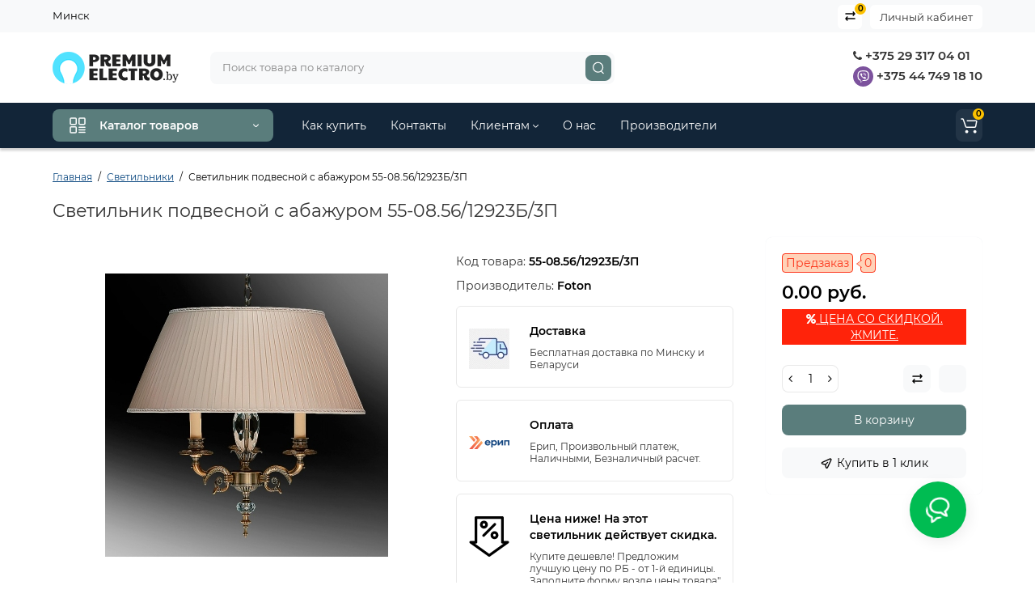

--- FILE ---
content_type: text/html; charset=utf-8
request_url: https://premiumelectro.by/svetilnik-podvesnoj-s-abazhurom-55-085612923b3p.html
body_size: 91309
content:
<!DOCTYPE html>
<!--[if IE]><![endif]-->
<!--[if IE 8 ]><html dir="ltr" lang="ru" class="ie8"><![endif]-->
<!--[if IE 9 ]><html dir="ltr" lang="ru" class="ie9"><![endif]-->
<!--[if (gt IE 9)|!(IE)]><!-->
<html dir="ltr" lang="ru-BY">
<!--<![endif]-->
<head>
<meta charset="UTF-8" />
<meta name="viewport" content="width=device-width, initial-scale=1, maximum-scale=1, user-scalable=0">
<meta http-equiv="X-UA-Compatible" content="IE=edge">
<title>Светильник подвесной с абажуром 55-08.56/12923Б/3П купить в Минске, цена</title>
<base href="https://premiumelectro.by/" />
<meta name="description" content=" Светильник подвесной с абажуром 55-08.56/12923Б/3П ➡ купить в Минске ➡ В наличии ➡ Снизим цену на 20-40% ⏩ Доставка бесплатная по РБ." />
<meta name="keywords" content= "Светильник подвесной с абажуром 55-08.56/12923Б/3П" />
<meta property="og:title" content="Светильник подвесной с абажуром 55-08.56/12923Б/3П купить в Минске, цена" />
<meta property="og:type" content="website" />
<meta property="og:url" content="https://premiumelectro.by/svetilnik-podvesnoj-s-abazhurom-55-085612923b3p.html" />
<meta property="og:image" content="https://premiumelectro.by/image/cache/catalog/products/foton-129p-x/svetilnik-podvesnoj-s-abagurom-55-08-56-12923b-3p-1-400x400.jpg" />
<meta property="og:site_name" content="Premiumelectro.by" />
<link type="image/x-icon" rel="shortcut icon" href="/favicon.ico">
<link rel="apple-touch-icon" href="/apple-touch-icon.png">
<link rel="icon" type="image/png" sizes="32x32" href="/favicon-32x32.png">
<link rel="icon" type="image/png" sizes="16x16" href="/favicon-16x16.png">
<link type="image/png" sizes="256x256" rel="icon" href="/android-chrome-256x256.png">
<link type="image/png" sizes="192x192" rel="icon" href="/android-chrome-192x192.png">
<link rel="manifest" href="/site.webmanifest">
<link href="https://premiumelectro.by/svetilnik-podvesnoj-s-abazhurom-55-085612923b3p.html" rel="canonical" />
<link href="https://premiumelectro.by/image/catalog/logo/cart.png" rel="icon" />
<style>
@media (min-width: 600px) {
	.product-grid .product-thumb .actions div.cart .btn-general,
	.container-module .product-thumb .actions div.cart .btn-general {padding: 5px 7px;}
	.product-grid .product-thumb .actions div.cart .btn-general span.text-cart-add,
	.container-module .product-thumb .actions div.cart .btn-general span.text-cart-add {display: none;}
}
.product-thumb .image a:after {
	content: '';
	position: absolute;
	top: 0px;
	left: 0px;
	height: 100%;
	width: 100%;
	background-color: rgba(0,26,52,.015);
	border-radius: 7px 7px 0px 0px;
}
.position-no-owl .container-module .product-thumb .image a:after {
	background-color: transparent;
}
@media (min-width: 992px) {
	.product-grid .product-thumb .actions div.addit-action,
	.container-module .product-thumb .actions div.addit-action {
		position: absolute;
		display: flex;
		margin-bottom: 30px;
		transition: all .15s ease 0s;
		opacity: 0;
	}
	.product-grid .product-thumb .actions div.addit-action,
	.container-module .product-thumb .actions div.addit-action {
		bottom:88%;
		left: 0;
		flex-direction: row;
		width: 100%;
		justify-content: center;
	}
	.product-grid .product-thumb .actions div.addit-action > div,
	.container-module .product-thumb .actions div.addit-action > div{
		margin-left: 5px;
		margin-right: 5px;
	}
	.product-grid .product-thumb:hover .actions div.addit-action,
	.container-module .product-thumb:hover .actions div.addit-action {
		bottom:100%;
		opacity: 1;
	}
.product-grid .product-thumb .actions div.addit-action .quickview,
.product-grid .product-thumb .actions div.addit-action .quick-order,
.container-module .product-thumb .actions div.addit-action .quickview,
.container-module .product-thumb .actions div.addit-action .quick-order {
	position: relative;
	bottom: 0px;
	right: 0px;
	opacity: 1;
	visibility: visible;
	text-align: center;
	margin-bottom: 0px;
}
.product-grid .product-thumb .price,
.container-module .product-thumb .price {
	margin-bottom: 	0px;
}
.product-grid  .product-thumb .actions,
.container-module .product-thumb .actions {
	width: auto;
	margin-left: auto;
}
.product-grid  .product-thumb .quantity_plus_minus,
.container-module .product-thumb .quantity_plus_minus {
	right: 15px;
	bottom:48px;
	position: absolute;
}
.product-grid .product-description,
.container-module .product-description {
	margin-bottom: 25px !important;
}
}
.product-thumb .btn-quickview,
.product-thumb .btn-fastorder,
.product-thumb .btn-compare,
.product-thumb .btn-wishlist {
	box-shadow:1px 1px 16px -3px rgba(0, 0, 0, 0.16);
	background: #ffffff;
}
</style>
<link rel="stylesheet" href="https://premiumelectro.by/ls-cache/min_9a29cd2b3901d50736a9c45b41c64a2e.css?ls2v=1.0"/>
<style>body {background-color: #FFFFFF;}</style>
			<style>header {background-color: #FFFFFF;}</style>
	<script>
if (localStorage.getItem('display') === null) {
localStorage.setItem('display', 'grid');
}
</script>
<style>
@media (min-width: 1500px){
	.container{width:1470px;}
	.col-md-3.menu-box,
	.menu_fix.col-md-3,
	.container .sw-20,
	#column-left.col-md-3,#column-right.col-md-3{ width:20%;}
	.container .sw-80,
	.dop-right-menu,
	#content.col-md-9 {width: 80%;}
	.col-lg-offset-3,.col-md-offset-3 {margin-left: 20.4%;}
}
</style>
<style>
.sticker-ns.popular{ background: #62CB59 none repeat scroll 0 0; color:#FFFFFF; }
.sticker-ns.special { background: #E6896C none repeat scroll 0 0; color:#FFFFFF; }
.sticker-ns.bestseller { background: #E6CB6C none repeat scroll 0 0; color:#FFFFFF; }
.sticker-ns.newproduct{ background: #51A83B none repeat scroll 0 0; color:#FFFFFF; }
.product-thumb .action-timer {
	height: auto;
	flex-direction: column;
	justify-content: flex-end;
	bottom: 15px;
}
.product-thumb .countDays,
.product-thumb .countHours,
.product-thumb .countMinutes,
.product-thumb .countSec {
	margin:2px 0px !important;
	font-size: 11px !important;
	line-height: 12px !important;
	width: 36px !important;
	padding: 4px !important;
	height: auto;
}
.product-thumb .time_productany{
	font-size: 7.5px;
}
</style>
<script>
var loading_masked_img = '<img src="catalog/view/theme/luxshop/image/ring-alt-1.svg" />';
var button_shopping = "Продолжить покупки";
var button_checkout = "Оформление заказа";
var link_checkout = "https://premiumelectro.by/checkout/";
var link_onepcheckout = "https://premiumelectro.by/index.php?route=checkout/onepcheckout";
var text_showmore = 'Показать еще';
</script>
<script src="https://premiumelectro.by/ls-cache/min_0028f6a7d1d9a8dba0bfd4481a8584e8.js?ls2v=1.0"></script>
<!-- Yandex.Metrika counter -->
<script type="text/javascript" >
    (function (d, w, c) {
        (w[c] = w[c] || []).push(function() {
            try {
                w.yaCounter42604629 = new Ya.Metrika({
                    id:42604629,
                    clickmap:true,
                    trackLinks:true,
                    accurateTrackBounce:true
                });
            } catch(e) { }
        });

        var n = d.getElementsByTagName("script")[0],
            x = "https://mc.yandex.ru/metrika/watch.js",
            s = d.createElement("script"),
            f = function () { n.parentNode.insertBefore(s, n); };
        for (var i = 0; i < document.scripts.length; i++) {
            if (document.scripts[i].src === x) { return; }
        }
        s.type = "text/javascript";
        s.async = true;
        s.src = x;

        if (w.opera == "[object Opera]") {
            d.addEventListener("DOMContentLoaded", f, false);
        } else { f(); }
    })(document, window, "yandex_metrika_callbacks");
</script>
<noscript><div><img src="https://mc.yandex.ru/watch/42604629" style="position:absolute; left:-9999px;" alt="" /></div></noscript>
<!-- /Yandex.Metrika counter -->

<meta name="yandex-verification" content="ee02463cbf54de02" />
<meta name="yandex-verification" content="67e562e06026ae8f" /><style>.htop-b-pc img {margin:0 auto;}</style><style>@media (min-width: 992px) {.pos1 .megasliderpro {margin-top: -15px;}}</style>
</head>
<body class="product-product-98">
<div id="back-top" class="fm-t right"><a rel="nofollow" class="btn btn-back-top" href="javascript:void(0)"><svg xmlns="http://www.w3.org/2000/svg" width="17" height="10" fill="none" viewBox="0 0 17 10"><path fill="#000" fill-rule="evenodd" d="M9.016 3.553a1.003 1.003 0 00-1.481.01L2.793 8.668a1.003 1.003 0 01-1.482.009A1.167 1.167 0 011.303 7.1l4.742-5.106c1.22-1.315 3.21-1.327 4.444-.027l4.867 5.124c.411.434.415 1.14.008 1.578a1.003 1.003 0 01-1.482.009L9.016 3.553z" clip-rule="evenodd"/></svg></a></div>
<nav id="top" class="visible-md visible-lg">
  <div class="container">
  	<div class="pull-left">
		<div class="btn-group box-question">
			<ul class="dropdown-menu dropdown-menu-left header-nav-links ls-dropdown">
									<li><button  type="button" class="btn btn-link">Минск</button></li>
							</ul>
		</div>
	</div>
		<div class="pull-right">
	<div class="pull-right hidden-xs hidden-sm">
		<div class="btn-group box-account">
			<button data-toggle="dropdown" type="button" class="dropdown-toggle btn-account">Личный кабинет</button>
			<ul class="dropdown-menu dropdown-menu-right ls-dropdown">
								<li class="listitem"><a class="btn-register" rel="nofollow" href="https://premiumelectro.by/create-account/">Регистрация</a></li>
				<li class="listitem"><a class="btn-login" rel="nofollow" href="javascript:void(0)" id="login-popup" data-load-url="index.php?route=common/login_modal">Авторизация</a></li>
							</ul>
		</div>
	</div>
				<div class="pull-right box-compare">
		<a rel="nofollow" class="btn-compare-top" href="https://premiumelectro.by/compare-products/"  id="compare-total">
			<span class="co-icon"><svg xmlns="http://www.w3.org/2000/svg" width="15" height="14" fill="none" viewBox="0 0 15 14">
				<path fill="#000" fill-rule="evenodd" d="M10.728 1.439a.75.75 0 011.059.063l1.774 2a.75.75 0 010 .996l-1.774 2a.75.75 0 01-1.122-.996l.667-.752H2a.75.75 0 010-1.5h9.332l-.667-.752a.75.75 0 01.063-1.06zM4.272 12.561a.75.75 0 01-1.059-.063l-1.774-2a.75.75 0 010-.996l1.774-2a.75.75 0 011.122.996l-.667.752H13a.75.75 0 010 1.5H3.668l.667.752a.75.75 0 01-.063 1.059z" clip-rule="evenodd"/>
			</svg></span>
			<span class="text-compare">Сравнить</span> <span class="compare-quantity">0</span>		</a>
	</div>
			<div class="pull-right box-currency hidden-xs hidden-sm">
			</div>
	<div class="pull-right box-language hidden-xs hidden-sm">
			</div>
	</div>
  </div>
</nav>
<header class="header_v_2 pt  ">
  <div class="container">
    <div class="row dflex flex-wrap align-items-center pt-10 pb-10">
    			<div class="col-xs-5 col-sm-4 col-md-3 col-lg-2 logo-top type-h-2">
			<div id="logo">
											  <a href="https://premiumelectro.by/"><img  src="https://premiumelectro.by/image/catalog/logo/logo-svg-sm.svg" alt="Premiumelectro.by" class="img-responsive"/></a>
							  			</div>
		</div>
							<div class="header_dopmenu_doptext hidden-xs nsw f-order-3"><p><br></p><p><span style="color: rgb(51, 51, 51); font-family: Montserrat, sans-serif; font-size: 15px;"><br></span>&nbsp; &nbsp; &nbsp; &nbsp; &nbsp; &nbsp; &nbsp; &nbsp; &nbsp; &nbsp; &nbsp;</p></div>
				<div class="phone-box col-xs-7 col-sm-auto col-md-3 col-auto f-order-3">
			<div id="phone" class="dflex justify-content-xs-end justify-content-sm-end  ">
				<div class="contact-header">
					<div class="dropdown-toggle">
													<div class="additional-tel dth">
															<a href="tel:+375293170401" target="_blank">
																	<div class="icon-image"><i class="fa fa-phone"></i></div>
																+375 29 317 04 01</a>
														</div>
													<div class="additional-tel dth">
															<a href="viber://chat?number=375447491810" target="_blank">
																	<div class="icon-image"><img loading="lazy" width="25" height="25" src="https://premiumelectro.by/image/catalog/premiumelectro-viber.svg" alt="+375 44 749 18 10" /></div>
																	+375 44 749 18 10</a>
														</div>
																	</div>
										<div class="text_after_phone"></div>
				</div>
			</div>
		</div>
						<div class="box-search search-top swdm-0 col-xs-9 col-sm-9 flex-1 hidden-xs  col-md-5 "><div id="search" class="livesearch  input-group ">
	<input type="text" name="search" value="" placeholder="Поиск товара по каталогу" class="form-control input-lg search-autocomplete" />
	  <span class="input-group-btn button_search">
	<button aria-label="Search" type="button" class="btn btn-search">
		<svg xmlns="http://www.w3.org/2000/svg" width="16" height="16" fill="none" viewBox="0 0 16 16">
		<path fill="#fff" fill-rule="evenodd" d="M14.177 7.176A6.588 6.588 0 101 7.176a6.588 6.588 0 0013.177 0zm-11.942 0a5.353 5.353 0 1110.706 0 5.353 5.353 0 01-10.706 0z" clip-rule="evenodd"/>
		<path fill="#fff" d="M11.156 11.517a.618.618 0 01.805-.053l.069.06 2.587 2.631a.618.618 0 01-.812.927l-.07-.06-2.586-2.632a.618.618 0 01.007-.873z"/>
		</svg>
	</button>
  </span>
</div>
</div>
					</div>
  </div>
<div id="fm-fixed-mobile" class="mob-fix-panel topmm-fix visible-xs visible-sm">
				<div class="container">
										<div class="box-flex-fix show-title">
						<div class="fm-left-block dflex align-items-center">
																					<div class="mob-m-i">
								<a class="btn btn-go-home dflex align-items-center justify-content-center active-bg" href="https://premiumelectro.by/">
									<svg xmlns="http://www.w3.org/2000/svg" width="18" height="22" fill="none" viewBox="0 0 18 22">
										<path stroke="#000" stroke-linecap="round" stroke-width="1.5" d="M1 21V8.3a2 2 0 01.779-1.585l6.758-5.21a1 1 0 011.275.046l5.811 5.168a2 2 0 01.671 1.495V20a1 1 0 01-1 1H6.118a1 1 0 01-1-1v-8.412"/>
									</svg>
																		<span class="text-a-icon">Главная</span>
																	</a>
							</div>
																					<div class="mob-m-i menu_fix_mob">
								<button type="button" class="btn btn-menu-mobile" onclick="open_mob_menu_left()">
																		<svg xmlns="http://www.w3.org/2000/svg" width="22" height="22" fill="none" viewBox="0 0 22 22"><path stroke="#000" stroke-linecap="round" stroke-width="1.5" d="M12.8 13.25H20m-7.2 3.15H20m-7.2 3.15H20M3 20h5.2a1 1 0 001-1v-5.2a1 1 0 00-1-1H3a1 1 0 00-1 1V19a1 1 0 001 1zM13.8 9.65H19a1 1 0 001-1V3a1 1 0 00-1-1h-5.2a1 1 0 00-1 1v5.65a1 1 0 001 1zM3 9.65h5.2a1 1 0 001-1V3a1 1 0 00-1-1H3a1 1 0 00-1 1v5.65a1 1 0 001 1z"/></svg>
																											<span class="text-a-icon">Категории</span>
																	</button>
							</div>
						</div>
						<div class="search_fix_mob ">
													</div>
												<div class="fm-right-block dflex align-items-center">
														<div class="mob-m-i cart_fix_mob">
								<span class="mob-icon-box cart-i dflex">
									<svg class="shop-bag-svg" width="21" height="19" viewBox="0 0 21 19" fill="none" xmlns="http://www.w3.org/2000/svg">
									<path fill-rule="evenodd" clip-rule="evenodd" d="M0.25 1C0.25 0.585786 0.585786 0.25 1 0.25H2.38802C3.13452 0.25 3.79883 0.723534 4.04232 1.42921L7.07629 10.2224C7.11107 10.3232 7.20598 10.3908 7.31262 10.3908H17.5808C17.6999 10.3908 17.8024 10.3069 17.8259 10.1902L19.0236 4.24401C19.0548 4.08922 18.9364 3.94465 18.7785 3.94465H8.17493C7.76071 3.94465 7.42493 3.60886 7.42493 3.19465C7.42493 2.78044 7.76071 2.44465 8.17493 2.44465H18.7785C19.8838 2.44465 20.7123 3.45665 20.494 4.54019L19.2964 10.4864C19.1319 11.3033 18.4141 11.8908 17.5808 11.8908H7.31262C6.56612 11.8908 5.9018 11.4173 5.65832 10.7116L2.62435 1.91846C2.58957 1.81765 2.49466 1.75 2.38802 1.75H1C0.585786 1.75 0.25 1.41421 0.25 1Z" fill="black"/>
									<path d="M9.462 16.6963C9.462 17.7464 8.61071 18.5977 7.56059 18.5977C6.51047 18.5977 5.65918 17.7464 5.65918 16.6963C5.65918 15.6462 6.51047 14.7949 7.56059 14.7949C8.61071 14.7949 9.462 15.6462 9.462 16.6963Z" fill="black"/>
									<path d="M19.6026 16.6963C19.6026 17.7464 18.7513 18.5977 17.7012 18.5977C16.6511 18.5977 15.7998 17.7464 15.7998 16.6963C15.7998 15.6462 16.6511 14.7949 17.7012 14.7949C18.7513 14.7949 19.6026 15.6462 19.6026 16.6963Z" fill="black"/>
									</svg>
																		<span class="text-a-icon-cart">Корзина</span>
																	</span>
							</div>
						</div>
					</div>
												</div>
				<div class="mob-menu-info-fixed-left hidden">
					<div class="mobm-top">
						<div class="catalog-inform-box">
							<button type="button" class="btn btn-catalog-mobile active">
																<svg class="menu-icon" xmlns="http://www.w3.org/2000/svg" width="22" height="22" fill="none" viewBox="0 0 22 22"><path stroke="#000" stroke-linecap="round" stroke-width="1.5" d="M12.8 13.25H20m-7.2 3.15H20m-7.2 3.15H20M3 20h5.2a1 1 0 001-1v-5.2a1 1 0 00-1-1H3a1 1 0 00-1 1V19a1 1 0 001 1zM13.8 9.65H19a1 1 0 001-1V3a1 1 0 00-1-1h-5.2a1 1 0 00-1 1v5.65a1 1 0 001 1zM3 9.65h5.2a1 1 0 001-1V3a1 1 0 00-1-1H3a1 1 0 00-1 1v5.65a1 1 0 001 1z"/></svg>
															</button>
							<button class="btn btn-menu-info" type="button" id="info-btn-mob">
								<svg xmlns="http://www.w3.org/2000/svg" width="21" height="22" fill="none" viewBox="0 0 21 22">
									<path stroke="#000" stroke-linejoin="bevel" stroke-width="1.5" d="M10.5 13.349a2.349 2.349 0 100-4.697 2.349 2.349 0 000 4.697z"/>
									<path stroke="#000" stroke-linejoin="bevel" stroke-width="1.5" d="M16.293 13.349a1.291 1.291 0 00.259 1.425l.047.047a1.566 1.566 0 11-2.216 2.215l-.047-.047a1.291 1.291 0 00-1.425-.258 1.292 1.292 0 00-.783 1.182v.133a1.566 1.566 0 11-3.131 0v-.07a1.292 1.292 0 00-.846-1.183 1.291 1.291 0 00-1.425.259l-.046.047a1.565 1.565 0 01-2.556-1.708c.079-.19.194-.362.34-.508l.047-.047a1.292 1.292 0 00.258-1.425 1.292 1.292 0 00-1.182-.783h-.133a1.566 1.566 0 110-3.131h.07a1.292 1.292 0 001.183-.846 1.292 1.292 0 00-.259-1.425l-.047-.046a1.566 1.566 0 112.216-2.216l.047.047a1.292 1.292 0 001.425.258h.062a1.292 1.292 0 00.783-1.182v-.133a1.566 1.566 0 113.132 0v.07a1.292 1.292 0 00.783 1.183 1.292 1.292 0 001.425-.259l.047-.047a1.566 1.566 0 112.215 2.216l-.047.047a1.291 1.291 0 00-.258 1.425v.062a1.292 1.292 0 001.182.783h.133a1.566 1.566 0 010 3.132h-.07a1.292 1.292 0 00-1.183.783v0z"/>
								</svg>
							</button>
							<button class="btn btn-menu-contact" type="button" id="contact-btn-mob">
								<svg xmlns="http://www.w3.org/2000/svg" width="23" height="23" fill="none" viewBox="0 0 23 23">
									<path stroke="#000" stroke-linecap="round" stroke-linejoin="round" stroke-width="1.5" d="M20.335 15.76v2.692a1.796 1.796 0 01-1.957 1.796 17.766 17.766 0 01-7.746-2.756 17.506 17.506 0 01-5.386-5.386A17.765 17.765 0 012.49 4.323a1.795 1.795 0 011.786-1.957H6.97A1.795 1.795 0 018.764 3.91c.114.862.325 1.708.629 2.523a1.795 1.795 0 01-.404 1.894l-1.14 1.14a14.362 14.362 0 005.386 5.386l1.14-1.14a1.795 1.795 0 011.894-.404c.814.304 1.66.514 2.522.628a1.795 1.795 0 011.544 1.822z"/>
								</svg>
							</button>
							<button class="btn btn-menu-viewed" type="button" id="viewed-btn-mob">
								<svg xmlns="http://www.w3.org/2000/svg" width="25" height="19" fill="none" viewBox="0 0 25 19">
									<path stroke="#000" stroke-linecap="round" stroke-linejoin="round" stroke-width="1.5" d="M2 9.5S5.75 2 12.313 2c6.562 0 10.312 7.5 10.312 7.5S18.875 17 12.312 17C5.75 17 2 9.5 2 9.5z"/>
									<path stroke="#000" stroke-linecap="round" stroke-linejoin="round" stroke-width="1.5" d="M12.313 12.313a2.813 2.813 0 100-5.626 2.813 2.813 0 000 5.625z"/>
								</svg>
							</button>
							<div class="bg-active-menu"></div>
						</div>
						<a class="mobm-close-menu" href="javascript:void(0)" onclick="close_mob_menu();">
							<svg xmlns="http://www.w3.org/2000/svg" width="18" height="17" fill="none" viewBox="0 0 18 17"><path stroke="#000" stroke-linecap="round" stroke-width="1.5" d="M13.184 4.184l-8.485 8.485M13.242 12.729L4.757 4.243"/></svg>
						</a>
					</div>
					<div class="mob-menu active" id="mob-catalog-left"></div>
					<div class="mob-info" id="mob-info-left">
						<div class="box-account-mob">
							<div class="title-account-mob">Личный кабинет</div>
						</div>
						<div class="mm-wishlist"></div>
						<div class="mm-compare"></div>
						<div class="box-other-mob"></div>
						<div class="links-mob"></div>
						<div class="desc_info_mob"><p><br></p></div>
					</div>
					<div class="mob-info" id="mob-info-contact">

					</div>
					<div class="mob-info" id="mob-info-viewed"></div>
				</div>
			</div></header>
<div class="menu-header-box hidden-xs hidden-sm menu_width_full ">
	<div class="container ">
		<div class="row dflex">
					<div class="menu-box col-sm-12 col-md-3 ">
						<nav id="menu-vertical" class="btn-group btn-block">
								<button type="button" class="btn btn-menu btn-block dropdown-toggle hidden-xs hidden-sm" data-toggle="dropdown">
										<svg class="menu-icon" xmlns="http://www.w3.org/2000/svg" width="22" height="22" fill="none" viewBox="0 0 22 22"><path stroke="#fff" stroke-linecap="round" stroke-width="1.5" d="M12.8 13.25H20m-7.2 3.15H20m-7.2 3.15H20M3 20h5.2a1 1 0 001-1v-5.2a1 1 0 00-1-1H3a1 1 0 00-1 1V19a1 1 0 001 1zM13.8 9.65H19a1 1 0 001-1V3a1 1 0 00-1-1h-5.2a1 1 0 00-1 1v5.65a1 1 0 001 1zM3 9.65h5.2a1 1 0 001-1V3a1 1 0 00-1-1H3a1 1 0 00-1 1v5.65a1 1 0 001 1z"/></svg>
										<span class="text-category">Каталог товаров</span>
					<svg class="icon-arrow" xmlns="http://www.w3.org/2000/svg" width="7" height="5" fill="none" viewBox="0 0 7 5">
						<path fill="#FFF" fill-rule="evenodd" d="M3.174 2.856a.5.5 0 00.707-.004L6.144.562a.5.5 0 01.712.704L4.592 3.555a1.5 1.5 0 01-2.121.012L.148 1.27A.5.5 0 11.852.559l2.322 2.297z" clip-rule="evenodd"/>
					</svg>
				</button>
								<ul id="menu-vertical-list" class="dropdown-menu hidden-xs hidden-sm">
																								<li class="dropdown">
							<a href="https://premiumelectro.by/lyustry/" class="parent-link">
																								<div class="item-name">Люстры</div>
																								<svg class="arrow" xmlns="http://www.w3.org/2000/svg" width="5" height="7" fill="none" viewBox="0 0 5 7"><path fill="#000" fill-rule="evenodd" d="M2.856 3.826a.5.5 0 00-.004-.707L.562.856a.5.5 0 01.704-.712l2.289 2.264a1.5 1.5 0 01.012 2.121L1.27 6.852a.5.5 0 11-.711-.704l2.297-2.322z" clip-rule="evenodd"/></svg>
							</a>
																		  <div class="ns-dd dropdown-menu-simple nsmenu-type-category-simple">
								<ul class="list-unstyled nsmenu-haschild">
																		<li >
										<a href="https://premiumelectro.by/lyustry/potolochnye-lyustry/">Потолочные люстры																				</a>
																			</li>
																		<li >
										<a href="https://premiumelectro.by/lyustry/svetodiodnie-ljustri/">Светодиодные люстры																				</a>
																			</li>
																		<li >
										<a href="https://premiumelectro.by/lyustry/podvesnye-lustry/">Подвесные люстры																				</a>
																			</li>
																		<li >
										<a href="https://premiumelectro.by/lyustry/s-hrustalem/">Хрустальные люстры																				</a>
																			</li>
																		<li >
										<a href="https://premiumelectro.by/lyustry/dlya-zala/">Люстры для зала																				</a>
																			</li>
																		<li >
										<a href="https://premiumelectro.by/lyustry/v-spalnyu/">Люстры для спальни																				</a>
																			</li>
																		<li >
										<a href="https://premiumelectro.by/lyustry/bolshie-ljustri/">Большие  люстры																				</a>
																			</li>
																		<li >
										<a href="https://premiumelectro.by/lyustry/lyustry-loft/">Люстры в стиле лофт																				</a>
																			</li>
																		<li >
										<a href="https://premiumelectro.by/lyustry/ljustri-klassika/">Классические люстры																				</a>
																			</li>
																	</ul>
							</div>
							
							
																
																								
									
									
									
																	</li>
																																				<li class="dropdown">
							<a href="https://premiumelectro.by/svetilniki/" class="parent-link">
																								<div class="item-name">Светильники</div>
																								<svg class="arrow" xmlns="http://www.w3.org/2000/svg" width="5" height="7" fill="none" viewBox="0 0 5 7"><path fill="#000" fill-rule="evenodd" d="M2.856 3.826a.5.5 0 00-.004-.707L.562.856a.5.5 0 01.704-.712l2.289 2.264a1.5 1.5 0 01.012 2.121L1.27 6.852a.5.5 0 11-.711-.704l2.297-2.322z" clip-rule="evenodd"/></svg>
							</a>
																		  <div class="ns-dd dropdown-menu-simple nsmenu-type-category-simple">
								<ul class="list-unstyled nsmenu-haschild">
																		<li >
										<a href="https://premiumelectro.by/svetilniki/svetilniki-svetodiodnye/">Светодиодные светильники																				</a>
																			</li>
																		<li >
										<a href="https://premiumelectro.by/svetilniki/potolochnyye-svetilniki/">Потолочные светильники																				</a>
																			</li>
																		<li >
										<a href="https://premiumelectro.by/svetilniki/podvesnye-svetilniki/">Подвесные светильники																				</a>
																			</li>
																		<li >
										<a href="https://premiumelectro.by/svetilniki/vstraivaemye/">Встраиваемые светильники																				</a>
																			</li>
																		<li >
										<a href="https://premiumelectro.by/svetilniki/tochechnye-svetilniki/">Точечные светильники																				</a>
																			</li>
																		<li >
										<a href="https://premiumelectro.by/svetilniki/trekovie-svetilniki/">Трековые светильники																				</a>
																			</li>
																		<li >
										<a href="https://premiumelectro.by/svetilniki/nakladnye/">Накладные светильники																				</a>
																			</li>
																		<li >
										<a href="https://premiumelectro.by/svetilniki/linejnie-svetilniki/">Линейные светильники																				</a>
																			</li>
																	</ul>
							</div>
							
							
																
																								
									
									
									
																	</li>
																																					<li >
									<a  class="dropdown-img"  href="https://premiumelectro.by/bra/">
																														<div class="item-name">Бра</div>
																													</a>
								</li>
																																					<li >
									<a  class="dropdown-img"  href="https://premiumelectro.by/nastolnyye-lampy/">
																														<div class="item-name">Настольные лампы</div>
																													</a>
								</li>
																																					<li >
									<a  class="dropdown-img"  href="https://premiumelectro.by/torshery/">
																														<div class="item-name">Торшеры</div>
																													</a>
								</li>
																																				<li class="dropdown">
							<a href="https://premiumelectro.by/ulichnye-svetilniki/" class="parent-link">
																								<div class="item-name">Уличное освещение</div>
																								<svg class="arrow" xmlns="http://www.w3.org/2000/svg" width="5" height="7" fill="none" viewBox="0 0 5 7"><path fill="#000" fill-rule="evenodd" d="M2.856 3.826a.5.5 0 00-.004-.707L.562.856a.5.5 0 01.704-.712l2.289 2.264a1.5 1.5 0 01.012 2.121L1.27 6.852a.5.5 0 11-.711-.704l2.297-2.322z" clip-rule="evenodd"/></svg>
							</a>
																		  <div class="ns-dd dropdown-menu-simple nsmenu-type-category-simple">
								<ul class="list-unstyled nsmenu-haschild">
																		<li >
										<a href="https://premiumelectro.by/ulichnye-svetilniki/prozhektora-svetodiodnye-led/">Прожекторы																				</a>
																			</li>
																		<li >
										<a href="https://premiumelectro.by/ulichnye-svetilniki/nastenno-potolochnye/">Настенно-потолочные 																				</a>
																			</li>
																		<li >
										<a href="https://premiumelectro.by/ulichnye-svetilniki/bra-ulichnoe-/">Настенные светильники																				</a>
																			</li>
																		<li >
										<a href="https://premiumelectro.by/ulichnye-svetilniki/podvesnie-ulichnie-svetilniki-/">Подвесные светильники																				</a>
																			</li>
																		<li >
										<a href="https://premiumelectro.by/ulichnye-svetilniki/ulichnij-fonar-/">Наземные светильники																				</a>
																			</li>
																	</ul>
							</div>
							
							
																
																								
									
									
									
																	</li>
																																					<li >
									<a  class="dropdown-img"  href="svetodiodnaja-lenta/">
																														<div class="item-name">Светодиодные ленты</div>
																													</a>
								</li>
																																																																												</ul>
			</nav>
																	</div>
					<div class="col-md-8 hidden-xs hidden-sm clearfix dop-right-menu">
		<nav id="additional-menu" class="navbar hmenu_type">
		<div>
		  <ul class="nav navbar-nav" style="visibility: hidden;overflow:hidden;">
																																																																																																																															<li><a  class="no-img-parent-link" href="https://premiumelectro.by/dostavka-i-oplata.html">
																								Как купить</a></li>
																											<li><a  class="no-img-parent-link" href="https://premiumelectro.by/contact-us/">
																								Контакты</a></li>
																								<li class="dropdown">
					<a href="" class="dropdown-toggle dropdown-img" data-toggle="dropdown">
																								Клиентам						<svg class="arrow-t" width="7" height="4" viewBox="0 0 7 4" fill="none" xmlns="http://www.w3.org/2000/svg">
							<path fill-rule="evenodd" clip-rule="evenodd" d="M3.17409 2.44145C3.37044 2.63563 3.68704 2.63386 3.88121 2.4375L6.14446 0.148615C6.33862 -0.0477431 6.6552 -0.049525 6.85156 0.144635C7.04792 0.338795 7.0497 0.655372 6.85554 0.851731L4.59228 3.14061C4.00977 3.72971 3.05999 3.73503 2.47093 3.15248L0.14842 0.855689C-0.0479259 0.661516 -0.0496879 0.344939 0.144485 0.148593C0.338657 -0.0477531 0.655234 -0.0495152 0.85158 0.144657L3.17409 2.44145Z" fill="black"/>
						</svg></a>
																																																						
																									<div class="dropdown-menu nsmenu-type-information">
										<ul class="list-unstyled nsmenu-haschild">
																							<li><a href="https://premiumelectro.by/sistema-skidok.html">Система скидок</a></li>
																							<li><a href="https://premiumelectro.by/sotrudnichestvo.html">Сотрудничество</a></li>
																							<li><a href="https://premiumelectro.by/rekviziti.html">Реквизиты</a></li>
																							<li><a href="https://premiumelectro.by/dogovor-publichnoj-oferti---intert-magazin.html">Оферта</a></li>
																					</ul>
									</div>
																
													</li>
																											<li><a  class="no-img-parent-link" href="https://premiumelectro.by/omagazine.html">
																								О нас</a></li>
																											<li><a  class="no-img-parent-link" href="https://premiumelectro.by/brands/">
																								Производители</a></li>
														  </ul>
		  </div>
		<div class="dop-menu-show_more type1">
			<span class="prev-m"><i class="fa fa-angle-left"></i></span>
			<span class="total-sections"></span>
			<span class="next-m"><i class="fa fa-angle-right"></i></span>
		</div>
	   </nav>
	    	  </div>
	  	  										<div class="box-cart cart-in-menu col-xs-3 col-sm-3  col-md-1 "><div class="shopping-cart type_cart_2 pull-right">
<div id="cart" class="btn-group btn-block">
	<button type="button" data-toggle="dropdown" class="dflex align-items-center btn dropdown-toggle">
	<svg class="shop-bag-svg" width="21" height="19" viewBox="0 0 21 19" fill="none" xmlns="http://www.w3.org/2000/svg">
	<path fill-rule="evenodd" clip-rule="evenodd" d="M0.25 1C0.25 0.585786 0.585786 0.25 1 0.25H2.38802C3.13452 0.25 3.79883 0.723534 4.04232 1.42921L7.07629 10.2224C7.11107 10.3232 7.20598 10.3908 7.31262 10.3908H17.5808C17.6999 10.3908 17.8024 10.3069 17.8259 10.1902L19.0236 4.24401C19.0548 4.08922 18.9364 3.94465 18.7785 3.94465H8.17493C7.76071 3.94465 7.42493 3.60886 7.42493 3.19465C7.42493 2.78044 7.76071 2.44465 8.17493 2.44465H18.7785C19.8838 2.44465 20.7123 3.45665 20.494 4.54019L19.2964 10.4864C19.1319 11.3033 18.4141 11.8908 17.5808 11.8908H7.31262C6.56612 11.8908 5.9018 11.4173 5.65832 10.7116L2.62435 1.91846C2.58957 1.81765 2.49466 1.75 2.38802 1.75H1C0.585786 1.75 0.25 1.41421 0.25 1Z" fill="black"/>
	<path d="M9.462 16.6963C9.462 17.7464 8.61071 18.5977 7.56059 18.5977C6.51047 18.5977 5.65918 17.7464 5.65918 16.6963C5.65918 15.6462 6.51047 14.7949 7.56059 14.7949C8.61071 14.7949 9.462 15.6462 9.462 16.6963Z" fill="black"/>
	<path d="M19.6026 16.6963C19.6026 17.7464 18.7513 18.5977 17.7012 18.5977C16.6511 18.5977 15.7998 17.7464 15.7998 16.6963C15.7998 15.6462 16.6511 14.7949 17.7012 14.7949C18.7513 14.7949 19.6026 15.6462 19.6026 16.6963Z" fill="black"/>
	</svg>
	<span class="cart-total"><span class="products"><b>0</b> <span class="text_product">Tоваров,</span></span><span class="prices">на <b>0.00 руб.</b></span></span>
	<svg class="cart-icon-arrow" xmlns="http://www.w3.org/2000/svg" width="7" height="5" fill="none" viewBox="0 0 7 5">
		<path fill="#000" fill-rule="evenodd" d="M3.174 2.856a.5.5 0 00.707-.004L6.144.562a.5.5 0 01.712.704L4.592 3.555a1.5 1.5 0 01-2.121.012L.148 1.27A.5.5 0 11.852.559l2.322 2.297z" clip-rule="evenodd"/>
	</svg>
			<span class="text-a-icon-cart visible-xs visible-sm">Корзина</span>
		</button>
	<ul class="dropdown-menu pull-right"  >
				<li>
			<p class="text-center">В корзине пусто!</p>
		</li>
			</ul>
</div>
</div>
</div>
					</div>
	</div>
</div>
<div class="container">
	<div class="breadcrumb-box">
		<ul class="breadcrumb">
												<li><a href="https://premiumelectro.by/"><span>Главная</span></a></li>
				
												<li><a href="https://premiumelectro.by/svetilniki/"><span>Светильники</span></a></li>
				
												<li><span>Светильник подвесной с абажуром 55-08.56/12923Б/3П</span></li>
				
					</ul>
	</div>
	<h1 class="h1-prod-name">Светильник подвесной с абажуром 55-08.56/12923Б/3П</h1>
	<div class="row">        	        <div id="content" class="col-sm-12">
	
							
	<div class="row-flex no-gutters" id="product">
        			                <div class="col-xs-12 col-md-5 col-lg-5">
          					<div class="image-block h-100">
				<div class="thumbnails sticky-left-block">
											<div class="general-image">
							<div id="image-box">
							<div class="stickers-ns">
																																							</div>
							<div class="slider-main-img">
								<div class="item">
									<a data-fancybox="gallery" class="main-image thumbnail" href="https://premiumelectro.by/image/cache/catalog/products/foton-129p-x/svetilnik-podvesnoj-s-abagurom-55-08-56-12923b-3p-1-700x700.jpg" title="Светильник подвесной с абажуром 55-08.56/12923Б/3П">
										<img data-num="0" width="400" height="400" class="img-responsive" src="https://premiumelectro.by/image/cache/catalog/products/foton-129p-x/svetilnik-podvesnoj-s-abagurom-55-08-56-12923b-3p-1-400x400.jpg" title="Светильник подвесной с абажуром 55-08.56/12923Б/3П" alt="Светильник подвесной с абажуром 55-08.56/12923Б/3П" />
									</a>
								</div>
							  								</div>
							</div>
							<script>
								$('.slider-main-img').slick({
									draggable: true,
									swipeToSlide: false,
									slidesToShow: 1,
									slidesToScroll: 1,
									infinite: false,
									arrows: false,
									initialSlide: 0,
									fade: false,
									adaptiveHeight: false,
									asNavFor: '.thumbnails .image-additional'
								});
							</script>
						</div>
														</div>
				</div>
          	        </div>
		<div class="col-xs-12 col-sm-6 col-md-4 col-lg-4">
			<div class="center-inf-block h-100">
			<div class="info-model">Код товара: <span>55-08.56/12923Б/3П</span></div>
							<div class="info-manufacturer">Производитель: <a href="https://premiumelectro.by/foton-italiya.html"><span>Foton</span></a></div>
															
							<div class="custom-block-products">
										<div class="row">
													<div class="col-xs-12 col-sm-12">
								<div class="custom-block-product" onclick="location='https://premiumelectro.by/dostavka-i-oplata.html'">
									<div class="image">
										<img src="https://premiumelectro.by/image/cache/catalog/dostavkaioplata-premiumelektro-50x50.jpg" alt="Доставка"/>
									</div>
									<div class="text">
										<div class="custom-block-title">Доставка</div>
										<div class="custom-block-desc">Бесплатная доставка по Минску и Беларуси</div>
									</div>
								</div>
							</div>
													<div class="col-xs-12 col-sm-12">
								<div class="custom-block-product" onclick="location='https://premiumelectro.by/dostavka-i-oplata.html'">
									<div class="image">
										<img src="https://premiumelectro.by/image/cache/catalog/erip-logo-color-50x50.png" alt="Оплата"/>
									</div>
									<div class="text">
										<div class="custom-block-title">Оплата</div>
										<div class="custom-block-desc">Ерип, Произвольный платеж, Наличными, Безналичный расчет.
</div>
									</div>
								</div>
							</div>
													<div class="col-xs-12 col-sm-12">
								<div class="custom-block-product" onclick="location='https://premiumelectro.by/sistema-skidok.html'">
									<div class="image">
										<img src="https://premiumelectro.by/image/catalog/banners/icon-discount1.svg" alt="Цена ниже! На этот светильник действует скидка."/>
									</div>
									<div class="text">
										<div class="custom-block-title">Цена ниже! На этот светильник действует скидка.</div>
										<div class="custom-block-desc">Купите  дешевле! Предложим лучшую цену по РБ - от 1-й единицы. Заполните форму возле цены товара" Цена со скидкой"</div>
									</div>
								</div>
							</div>
											</div>
				</div>
								</div>
		</div>
		<div class="right-block col-xs-12 col-sm-6 col-md-3 col-lg-3">
			<div id="fix_right_block">
				<div class="panel-rigth-block">
												<div class="info-product-stock">
									<span class="qty-not-in-stock">Предзаказ</span>
					<span class="qty-not-in-stock-count">0</span>								</div>
									<div class="price">
													<span class='autocalc-product-price'>0.00 руб.</span>																	</div>
																	<a class="btn-cheaper" href="javascript: void(0);" onclick="open_popup_fcp(98); return false"><i class="fa fa-percent"></i> ЦЕНА СО СКИДКОЙ. ЖМИТЕ.   </a>
				
																<div class="actions-additional">
					<div class="quantity-adder pull-left clearfix">
						<div class="quantity-number dflex pull-left">
							<span onclick="btnminus_card_prod('1');" class="add-down add-action fa fa-angle-left"></span>
							<input  class="quantity-product" type="text" name="quantity" size="2" value="1" />
							<span onclick="btnplus_card_prod('1');" class="add-up add-action fa fa-angle-right"></span>
						</div>
						<input type="hidden" name="product_id" value="98" />
					 </div>
					<script>
						function btnminus_card_prod(minimum){
							var $input = $('.actions-additional .quantity-product');
							var count = parseInt($input.val()) - parseInt(minimum);
							count = count < parseInt(1) ? parseInt(1) : count;
							$input.val(count);
							$input.change();
						}
						function btnplus_card_prod(minimum){
							var $input = $('.actions-additional .quantity-product');
							var count = parseInt($input.val()) + parseInt(minimum);
							$input.val(count);
							$input.change();
						};
					</script>
					<div class="dflex justify-content-end">
											<button type="button" data-toggle="tooltip" class="btn btn-compare" title="В сравнение" onclick="compare.add('98');"><span class="btn-icon-compare"></span></button>
																<button type="button" data-toggle="tooltip" class="btn btn-wishlist" title="В закладки" onclick="wishlist.add('98');"><span class="btn-icon-wishlist"></span></button>
										</div>
				</div>
				<div class="actions text-center">
					<div class="cart">
													<button type="button" id="button-cart" data-loading-text="Загрузка..." class="btn btn-general"><span class="icon-cart-add"></span> <span class="text-cart-add">В корзину</span></button>
											</div>
											<button class="btn btn-fastorder " type="button" onclick="fastorder_open(98);" >
							<span class="btn-icon-fastorder"></span>
							<span>Купить в 1 клик</span>
						</button>
									</div>
								</div>
			</div>
		</div>
	</div>
		<div class="row cbp xs-mt-0 xs-bt-1">
	<div class="clearfix"></div>
	<div class="tabs-product col-sm-12">
		<div class="tabs__header ft__mobile">
		<div class="tabs__header__scroll dragscroll">
 		<ul class="nav nav-tabs my-tabs">
 			<li class="tabs__active_line"></li>
			<li class="active"><a href="#tab-description" data-toggle="tab">Описание</a></li>
                        <li><a href="#tab-specification" data-toggle="tab">Характеристики</a></li>
                                    <li><a href="#tab-review" data-toggle="tab">Отзывы <sup>0</sup></a></li>
            						                                    </ul>
      	  </div>
      	  </div>
      	            <div class="tab-content">
          	<div class="tab-pane active" id="tab-description">Светильник подвесной с абажуром 55-08.56/12923Б/3П</div>
            <div class="tab-pane" id="tab-specification">
            									<div class="short-attributes-groups">
										<div class="attr-group-name">Основные характеристики</div>
																		<div class="short-attribute">
							<span class="attr-name"><span>Диаметр, см</span></span>
							<span class="attr-text"><span>55</span></span>
							</div>
													<div class="short-attribute">
							<span class="attr-name"><span>Высота, см</span></span>
							<span class="attr-text"><span>50</span></span>
							</div>
											</div>
									<div class="short-attributes-groups">
										<div class="attr-group-name">Технические особенности</div>
																		<div class="short-attribute">
							<span class="attr-name"><span>Макс. мощность, Вт</span></span>
							<span class="attr-text"><span>40</span></span>
							</div>
													<div class="short-attribute">
							<span class="attr-name"><span>Серия</span></span>
							<span class="attr-text"><span>Люстры с хрусталем</span></span>
							</div>
													<div class="short-attribute">
							<span class="attr-name"><span>Модель</span></span>
							<span class="attr-text"><span>129П-Х</span></span>
							</div>
													<div class="short-attribute">
							<span class="attr-name"><span>Артикул</span></span>
							<span class="attr-text"><span>55-08.56/12923Б/3П</span></span>
							</div>
													<div class="short-attribute">
							<span class="attr-name"><span>Защитно-декоративное покрытие металла</span></span>
							<span class="attr-text"><span>Гальваническое покрытие - &quot;антична бронза&quot;</span></span>
							</div>
													<div class="short-attribute">
							<span class="attr-name"><span>Материал абажура</span></span>
							<span class="attr-text"><span>Текстильная лента</span></span>
							</div>
													<div class="short-attribute">
							<span class="attr-name"><span>Материал основания</span></span>
							<span class="attr-text"><span>Хрусталь, цинковый сплав</span></span>
							</div>
													<div class="short-attribute">
							<span class="attr-name"><span>Наличие лампочек в комплекте</span></span>
							<span class="attr-text"><span>Нет</span></span>
							</div>
											</div>
									<div class="short-attributes-groups">
										<div class="attr-group-name">Технические характеристики</div>
																		<div class="short-attribute">
							<span class="attr-name"><span>Кол-во ламп, шт</span></span>
							<span class="attr-text"><span>3</span></span>
							</div>
													<div class="short-attribute">
							<span class="attr-name"><span>Цоколь</span></span>
							<span class="attr-text"><span>Е-14</span></span>
							</div>
											</div>
								             </div>

													                          <div class="tab-pane" id="tab-review">
            	 <div id="review"></div>
              <form class="form-horizontal" id="form-review">
                <div class="titler-r">Написать отзыв</div>
                                <div class="form-group required">
                  <div class="col-sm-12">
                    <label class="control-label" for="input-name">Ваше имя:</label>
                    <input type="text" name="name" value="" id="input-name" class="form-control" />
                  </div>
                </div>
                <div class="form-group required">
			              <div class="col-sm-12">
			              <label class="control-label">Рейтинг</label>
							<div class="product-rating">
								<input class="hidden" id="rating1" type="radio" name="rating" value="1" /><label class="star-rating label-star-prod" for="rating1"></label>
								<input class="hidden" id="rating2" type="radio" name="rating" value="2" /><label class="star-rating label-star-prod" for="rating2"></label>
								<input class="hidden" id="rating3" type="radio" name="rating" value="3" /><label class="star-rating label-star-prod" for="rating3"></label>
								<input class="hidden" id="rating4" type="radio" name="rating" value="4" /><label class="star-rating label-star-prod" for="rating4"></label>
								<input class="hidden" id="rating5" type="radio" name="rating" value="5" /><label class="star-rating label-star-prod" for="rating5"></label>
							</div>
			              </div>
			                <script>
			                  $('.label-star-prod').hover(function () {
			                    $(this).prevAll('.label-star-prod').addClass('active');
			                    $(this).addClass('active');
			                  },function () {
			                    $(this).prevAll('.label-star-prod').removeClass('active');
			                    $(this).removeClass('active');
			                  });

			                  $('.label-star-prod').click(function(){
			                    $('.label-star-prod').each(function(){
			                      $(this).removeClass('checked');
			                      $(this).prevAll('.label-star-prod').removeClass('checked');
			                    });

			                    $(this).addClass('checked');
			                    $(this).prevAll('.label-star-prod').addClass('checked');
			                  });
			               </script>
			            </div>
                <div class="form-group required">
                  <div class="col-sm-12">
                    <label class="control-label" for="input-review">Ваш отзыв</label>
                    <textarea name="text" rows="5" id="input-review" class="form-control"></textarea>
                  </div>
                </div>
					<div class="form-group">
						<div style="display:none;" class="col-sm-12 col-lg-6 ">
						<label class="control-label" for="input-review-plus">Достоинства:</label>
						<textarea name="plus" rows="5" id="input-review-plus" class="form-control"></textarea>
					</div>
					<div style="display:none;" class="col-sm-12 col-lg-6 ">
						<label class="control-label" for="input-review-minus">Недостатки:</label>
						<textarea name="minus" rows="5" id="input-review-minus" class="form-control"></textarea>
					</div>
				</div>
					<div class="help-block"><span class="text-danger">Внимание:</span> HTML не поддерживается! Используйте обычный текст!</div>

                                 <div class="buttons clearfix">
                  <div class="pull-left">
                    <button type="button" id="button-review" data-loading-text="Загрузка..." class="btn btn-primary">Оставить отзыв</button>
                  </div>
                </div>
                              </form>
            </div>
                      </div>
		</div>
		 </div>
	      </div>
    </div>
</div>
<script>
$('.thumbnails #image-box').on('click', function(e){
  e.preventDefault();
	if ($('.thumbnails .slider-main-img .item').length > 0) {
		var opennumimage = $('.slider-main-img').slick('slickCurrentSlide');
		var $links = $('[data-fancybox="gallery"]');
		$.fancybox.open( $links, {}, opennumimage );
		return false;
	} else {
		var $links = $that,
		opts = { caption: $that.find('img').attr('title') };
		$.fancybox.open( $links, opts, 0 );
		return false;
	}
});
  $(window).resize(function() {
	if ($(this).width() < 992) {
	  $('.main-image').removeClass('cloud-zoom');
	  $('.dop-img').removeClass('cloud-zoom-gallery');
	}
  });
if ($(window).width() > 992) {
  $(document).on('mouseenter','.slider-main-img a.thumbnail', function(e){
	  var $element_zoom = $(this);
	  e.preventDefault();
	  $('#wrap a.thumbnail').not(this).unwrap();
	  $('.mousetrap').remove();
	  $element_zoom.addClass('cloud-zoom');
	  $element_zoom.CloudZoom({position: 'inside'});
  });
}
function optionimage(image, image_zoom,image_thumb) {
			$('.general-image').addClass('have-images');
		if($('.option-image-new').length > 0) {
			$('.slider-main-img .item.option-image-new a').replaceWith('<a data-fancybox="gallery" class="thumbnail cloud-zoom" data-magnify-src="'+ image_zoom +'" href="'+ image_zoom +'"><img data-num="1" src="'+ image +'" /></a>');
		} else {
			$('.slider-main-img').slick('slickAdd','<div><div class="item option-image-new"><a data-fancybox="gallery" class="thumbnail cloud-zoom" data-magnify-src="'+ image_zoom +'" href="'+ image_zoom +'"><img data-num="1" src="'+ image +'" /></a></div></div>');
		}
		if($('.image-additional').length > 0) {
			$('.op-img img').replaceWith('<img data-num="1" src="'+ image_thumb +'" />');
		}
		if($('.thumbnails .image-additional').length == 0) {
			$('.thumbnails').append('<div class="image-additional"><div class="item"><a class="thumbnail" href="javascript:void(0)"><img data-num="0" src="https://premiumelectro.by/image/cache/catalog/products/foton-129p-x/svetilnik-podvesnoj-s-abagurom-55-08-56-12923b-3p-1-74x74.jpg" /></a></div><div class="item"><a class="thumbnail op-img" href="javascript:void(0)"><img data-num="1" src="'+ image_thumb +'" /></a></div></div>');
			setTimeout(function () {
				$(".thumbnails .image-additional").slick({
					vertical:false,
					prevArrow: "<div class='btn-slick-prev-h'><svg xmlns='http://www.w3.org/2000/svg' width='8' height='14' fill='none' viewBox='0 0 8 14'><path stroke='#000' stroke-linecap='round' d='M6 12L1.711 7.76a1 1 0 01-.008-1.415L6 2'/></svg></div>",
					nextArrow: "<div class='btn-slick-next-h'><svg xmlns='http://www.w3.org/2000/svg' width='8' height='14' fill='none' viewBox='0 0 8 14'><path stroke='#000' stroke-linecap='round' d='M2 2l4.289 4.24a1 1 0 01.008 1.415L2 12'/></svg></div>",
					focusOnSelect: true,
					asNavFor: '.slider-main-img',
					adaptiveHeight: true,
					infinite: false,
					slidesToShow: 5,
				});
				$('.image-additional').slick('initializeEvents');
				$('.slider-main-img').slick('slickGoTo', 1, true);
			}, 200);
		}
	}

if ($(window).width() < 768) {
	$(document).on('click','#product .image-radio .image-option [data-toggle="tooltip"]', function(){
		var toolTipId = $(this).attr('aria-describedby');
		$('.tooltip').not('#'+ toolTipId).tooltip('hide');
		var $element_tooltip_mob = $(this);
		$element_tooltip_mob.tooltip({ placement: 'top', trigger: 'click' , container: 'body'});
		$element_tooltip_mob.tooltip('show');
	});
}
$('select[name=\'recurring_id\'], input[name="quantity"]').change(function(){
	$.ajax({
		url: 'index.php?route=product/product/getRecurringDescription',
		type: 'post',
		data: $('input[name=\'product_id\'], input[name=\'quantity\'], select[name=\'recurring_id\']'),
		dataType: 'json',
		beforeSend: function() {
			$('#recurring-description').html('');
		},
		success: function(json) {
			$('.alert, .text-danger').remove();

			if (json['success']) {
				$('#recurring-description').html(json['success']);
			}
		}
	});
});

$('#button-cart').on('click', function() {
	$.ajax({
		url: 'index.php?route=checkout/cart/add',
		type: 'post',
		data: $('#product input[type=\'text\'], #product input[type=\'hidden\'], #product input[type=\'radio\']:checked, #product input[type=\'checkbox\']:checked, #product select, #product textarea'),
		dataType: 'json',
		beforeSend: function() {
			$('#button-cart').button('loading');
		},
		complete: function() {
			$('#button-cart').button('reset');
		},
		success: function(json) {
			$('.alert, .text-danger').remove();
			$('.form-group').removeClass('has-error');

			if (json['error']) {
				if (json['error']['option']) {
				$('.options').removeClass('hidden-options');
					for (i in json['error']['option']) {
						var element = $('#input-option' + i.replace('_', '-'));

						if (element.parent().hasClass('input-group')) {
							element.parent().after('<div class="text-danger">' + json['error']['option'][i] + '</div>');
						} else {
							element.after('<div class="text-danger">' + json['error']['option'][i] + '</div>');
						}
						$('html, body').animate({ scrollTop: $('.options').offset().top - 10}, 250);
						setTimeout(function () {
			  				$('.option-danger, .alert, .text-danger').remove();
						}, 7000);
						$('#top').before('<div class="alert option-danger"><img class="success-icon" alt="success-icon" src="catalog/view/theme/luxshop/image/warning-icon.svg"><div class="text-modal-block">' + json['error']['option'][i] + '</div><button type="button" class="close" data-dismiss="alert">&times;</button></div>');

					}
				}

				if (json['error']['recurring']) {
					$('select[name=\'recurring_id\']').after('<div class="text-danger">' + json['error']['recurring'] + '</div>');
				}

				// Highlight any found errors
				$('.text-danger').parent().addClass('has-error');
			}

				if (json['success']) {
					if(json['popup_design']=='1'){
						fastorder_open_cart();
					} else if(json['popup_design']=='0') {
						html  = '<div id="modal-addcart" class="modal fade" role="dialog">';
						html += '  <div class="modal-dialog" style="overflow:hidden">';
						html += '    <div class="modal-content">';
						if(json['show_onepagecheckout']=='1'){
						html += '      	<div class="modal-body"><div class="text-center">' + json['success'] + '<br><img style="margin:10px 0px;" src="'+ json['image_cart'] +'"  /><br></div><div><a href=' + link_onepcheckout + ' class="btn-checkout">'+ button_checkout +'</a><button data-dismiss="modal" class="btn-shopping">'+ button_shopping +'</button></div></div>';
						} else {
						html += '      	<div class="modal-body"><div class="text-center">' + json['success'] + '<br><img style="margin:10px 0px;" src="'+ json['image_cart'] +'"  /><br></div><div><a href=' + link_checkout + ' class="btn-checkout">'+ button_checkout +'</a><button data-dismiss="modal" class="btn-shopping">'+ button_shopping +'</button></div></div>';
						}
						html += '    </div>';
						html += '  </div>';
						html += '</div>';
						$('body').append(html);
						$('#modal-addcart').modal('show');
					} else {
						$('#top').before('<div class="alert add_product_alert"><img class="success-icon" alt="success-icon" src="catalog/view/theme/luxshop/image/success-icon.svg"><div class="text-modal-block">' + json['success'] + '</div><button type="button" class="close" data-dismiss="alert">&times;</button></div>');

					}
					  setTimeout(function () {
						$('.option-danger, .alert, .text-danger,.add_product_alert').remove();
					  }, 7000);
					  setTimeout(function () {
						$('.cart-total').html(json['total']);
					  }, 100);

					$('#cart > ul').load('index.php?route=common/cart/info ul li');
				}
				$('#modal-addcart').on('hide.bs.modal', function (e) {
					$('#modal-addcart').remove();
				});
		}
	});
});
$('button[id^=\'button-upload\']').on('click', function() {
	var node = this;

	$('#form-upload').remove();

	$('body').prepend('<form enctype="multipart/form-data" id="form-upload" style="display: none;"><input type="file" name="file" /></form>');

	$('#form-upload input[name=\'file\']').trigger('click');

	if (typeof timer != 'undefined') {
    	clearInterval(timer);
	}

	timer = setInterval(function() {
		if ($('#form-upload input[name=\'file\']').val() != '') {
			clearInterval(timer);

			$.ajax({
				url: 'index.php?route=tool/upload',
				type: 'post',
				dataType: 'json',
				data: new FormData($('#form-upload')[0]),
				cache: false,
				contentType: false,
				processData: false,
				beforeSend: function() {
					$(node).button('loading');
				},
				complete: function() {
					$(node).button('reset');
				},
				success: function(json) {
					$('.text-danger').remove();

					if (json['error']) {
						$(node).parent().find('input').after('<div class="text-danger">' + json['error'] + '</div>');
					}

					if (json['success']) {
						alert(json['success']);

						$(node).parent().find('input').attr('value', json['code']);
					}
				},
				error: function(xhr, ajaxOptions, thrownError) {
					alert(thrownError + "\r\n" + xhr.statusText + "\r\n" + xhr.responseText);
				}
			});
		}
	}, 500);
});

$('#review').delegate('.pagination a', 'click', function(e) {
  e.preventDefault();

    $('#review').fadeOut('slow');

    $('#review').load(this.href);

    $('#review').fadeIn('slow');
});

$('#review').load('index.php?route=product/product/review&product_id=98');

$('#button-review').on('click', function() {
	$.ajax({
		url: 'index.php?route=product/product/write&product_id=98',
		type: 'post',
		dataType: 'json',
		data: $("#form-review").serialize(),
		beforeSend: function() {
			$('#button-review').button('loading');
		},
		complete: function() {
			$('#button-review').button('reset');
		},
		success: function(json) {
			$('.alert-success, .alert-danger').remove();

			if (json['error']) {
				$('#review').after('<div class="alert alert-danger"><i class="fa fa-exclamation-circle"></i> ' + json['error'] + '</div>');
			}

			if (json['success']) {
				$('#review').after('<div class="alert alert-success"><i class="fa fa-check-circle"></i> ' + json['success'] + '</div>');

				$('input[name=\'name\']').val('');
				$('#form-review textarea[name=\'plus\']').val('');
				$('#form-review textarea[name=\'minus\']').val('');
				$('textarea[name=\'text\']').val('');
				$('input[name=\'rating\']:checked').prop('checked', false);
			}
		}
	});
});

var url = document.location.toString();
if (url.match('#tab-review')) {
$('a[href=\'#tab-review\']').trigger('click');
}
</script>
<script>
$( document ).ready(function() {
	var fix_rb = document.querySelector('#fix_right_block');
	var inner_fix_rb = null;
	window.addEventListener('scroll', RightBlockScroll);
	document.body.addEventListener('scroll', RightBlockScroll);
	window.addEventListener('resize', RightBlockScroll);
	document.body.addEventListener('resize', RightBlockScroll);
	RightBlockScroll();

function RightBlockScroll() {
	var top_rb = 15;

	if($('.fix-header-2.h-sticky').length == 1) {
		if ($(window).width() > 992) {
			var top_rb = $('.fix-header-2.h-sticky').outerHeight() + 15;
		}
	}
	if($('#top-fixed').length == 1) {
		if ($(window).width() > 992) {
			var top_rb = $('#top-fixed').outerHeight() + 15;
		}
	}


	if ($(window).width() > 992) {
		document.getElementById("fix_right_block").className = "fix_true";
	} else {
		document.getElementById("fix_right_block").className = "fix_false";
		$('#fix_right_block > div').removeAttr('style');
		$('#fix_right_block').removeAttr('style');
	}

	if (!!$('.fix_true').offset()) {
		if (inner_fix_rb == null) {
			var Sa = getComputedStyle(fix_rb, ''), s = '';
			inner_fix_rb = document.createElement('div');
			inner_fix_rb.style.cssText = s + 'width: ' + fix_rb.offsetWidth + 'px;';
			fix_rb.insertBefore(inner_fix_rb, fix_rb.firstChild);
			var l = fix_rb.childNodes.length;
			for (var i = 1; i < l; i++) {
			  inner_fix_rb.appendChild(fix_rb.childNodes[1]);
			}
		}
		inner_fix_rb.style.width = fix_rb.offsetWidth + 'px';
		var Ra = fix_rb.getBoundingClientRect(),
		Rrb = Math.round(Ra.top + inner_fix_rb.getBoundingClientRect().height - document.querySelector('.cbp').getBoundingClientRect().bottom + 0);
		Rrb2 = Math.round(Ra.top + inner_fix_rb.getBoundingClientRect().height - document.querySelector('.cbp').getBoundingClientRect().top);
		Rrb3 = Math.round(Ra.top + inner_fix_rb.getBoundingClientRect().height - document.querySelector('.cbp').getBoundingClientRect().top - 220);
		if ((Ra.top - top_rb) <= 0) {
			if ((Ra.top - top_rb) <= Rrb) {
			  inner_fix_rb.className = 'stop';
			  inner_fix_rb.style.top = - Rrb +'px';

			  	if ((Ra.top - top_rb) <= Rrb2) {
					$('.cbp').css('margin-right',fix_rb.offsetWidth + 10);
				}else{
					$('.cbp').removeAttr('style');
				}


			} else {

				if ((Ra.top - top_rb) <= Rrb2) {
					$('.cbp').css('margin-right',fix_rb.offsetWidth + 10);
				}else{
					$('.cbp').removeAttr('style');
				}
			  inner_fix_rb.className = 'sticky';
			  inner_fix_rb.style.top = top_rb + 'px';

			}
		} else {
			inner_fix_rb.className = '';
			inner_fix_rb.style.top = '';
		}
	} else {
		$('.cbp').removeAttr('style');
	}
}

});
</script>
<script>
$('.tabs__active_line').css({
	'width':$('.tabs__header__scroll .my-tabs li.active').outerWidth() + 10,
	'left':$('.tabs__header__scroll .my-tabs li.active').offset().left - $('.tabs__header__scroll > .my-tabs').offset().left
});
$('.tabs__header__scroll .my-tabs li a').click(function(){
	$('.tabs__active_line').css({
		'width':$(this).outerWidth(),
		'left':$(this).parent().offset().left - $('.tabs__header__scroll > .my-tabs').offset().left
	});

	let width_block = $('.tabs__header__scroll').width();
	let li_width = $(this).outerWidth();
	let li_left = $(this).parent().offset().left - $('.tabs__header__scroll > .my-tabs').offset().left;
	let goLeft = li_left - (width_block / 2) + (li_width / 2);
	if(goLeft > 0){
		$('.tabs__header__scroll').animate({scrollLeft:goLeft})
	} else {
		$('.tabs__header__scroll').animate({scrollLeft:0})
	}
	if (viewport().width < 768) {
		$('html, body').animate({ scrollTop: $('.tab-content').offset().top - 115}, 250);
	}
});
function goTab(selector){
	$('a[href='+ selector +']').trigger('click');
	var top_tab = 15;
	if ($(window).width() > 992) {
		if($('.fix-header-2.h-sticky').length == 1) {
			var top_tab = $('.fix-header-2.h-sticky').outerHeight() + 15;
			var top_tab = $('.tabs__header').outerHeight();

		}
		if($('#top-fixed').length == 1) {
			var top_tab = $('#top-fixed').outerHeight() + 15;
		}
	}
	$('html, body').animate({ scrollTop: $(selector).offset().top - top_tab - $('.tabs__header').outerHeight() - 40}, 250);
}
</script>

<script type="application/ld+json">
{
"@context": "http://schema.org",
"@type": "BreadcrumbList",
"itemListElement":
[
{
	"@type": "ListItem",
	"position": 1,
	"item":
		{
		"@id": "https://premiumelectro.by/",
		"name": "Главная"
		}
},{
	"@type": "ListItem",
	"position": 2,
	"item":
		{
		"@id": "https://premiumelectro.by/svetilniki/",
		"name": "Светильники"
		}
},{
	"@type": "ListItem",
	"position": 3,
	"item":
		{
		"@id": "https://premiumelectro.by/svetilnik-podvesnoj-s-abazhurom-55-085612923b3p.html",
		"name": "Светильник подвесной с абажуром 55-08.56/12923Б/3П"
		}
}]
}
</script>
<script type="application/ld+json">
{
"@context": "https://schema.org",
"@type": "Product",
"url": "https://premiumelectro.by/svetilnik-podvesnoj-s-abazhurom-55-085612923b3p.html",
"image": "https://premiumelectro.by/image/cache/catalog/products/foton-129p-x/svetilnik-podvesnoj-s-abagurom-55-08-56-12923b-3p-1-400x400.jpg",
"category": "Светильники",
"brand": {"@type": "Brand","name": "Foton"},
"manufacturer": "Foton",
"model": "55-08.56/12923Б/3П",
"productID": "98",
"description": "Светильник подвесной с абажуром 55-08.56/12923Б/3П",
"name": "Светильник подвесной с абажуром 55-08.56/12923Б/3П",
"offers": {
"@type": "Offer",
"url": "https://premiumelectro.by/svetilnik-podvesnoj-s-abazhurom-55-085612923b3p.html",
"availability": "https://schema.org/OutOfStock",
"price": "0.00",
"priceCurrency": "BYN",
"itemCondition": "https://schema.org/NewCondition",
"priceValidUntil": "2026-02-17"
}
,"additionalProperty": [
{
"@type": "PropertyValue",
	"name": "Диаметр, см",
	"value": "55"
},{
"@type": "PropertyValue",
	"name": "Высота, см",
	"value": "50"
},{
"@type": "PropertyValue",
	"name": "Макс. мощность, Вт",
	"value": "40"
},{
"@type": "PropertyValue",
	"name": "Серия",
	"value": "Люстры с хрусталем"
},{
"@type": "PropertyValue",
	"name": "Модель",
	"value": "129П-Х"
},{
"@type": "PropertyValue",
	"name": "Артикул",
	"value": "55-08.56/12923Б/3П"
},{
"@type": "PropertyValue",
	"name": "Защитно-декоративное покрытие металла",
	"value": "Гальваническое покрытие - "антична бронза""
},{
"@type": "PropertyValue",
	"name": "Материал абажура",
	"value": "Текстильная лента"
},{
"@type": "PropertyValue",
	"name": "Материал основания",
	"value": "Хрусталь, цинковый сплав"
},{
"@type": "PropertyValue",
	"name": "Наличие лампочек в комплекте",
	"value": "Нет"
},{
"@type": "PropertyValue",
	"name": "Кол-во ламп, шт",
	"value": "3"
},{
"@type": "PropertyValue",
	"name": "Цоколь",
	"value": "Е-14"
}]
}
</script>


                <script>
		        addStyleHeader('.btn-cheaper {color:#FFFFFF !important; }.btn-cheaper {background:#FF230A !important; }.btn-cheaper:hover {background:#FF230A !important; }.btn-cheaper {border-color:#FF230A !important; }.btn-cheaper:hover {border-color:#FF230A !important; }');
                function open_popup_fcp(product_id) {
			$.ajax({
				type:'get',
				url:'index.php?route=extension/module/luxshop_found_cheaper_product&product_id='+product_id,
				beforeSend: function() {
					creatOverlayLoadPage(true);
				},
				complete: function() {
					creatOverlayLoadPage(false);
				},
				success:function (data) {
					html  = '<div id="modal-found-cheaper" class="modal fade" role="dialog">';
					html += '	<div class="modal-dialog modal-4">';
					html += '		<div class="modal-content">';
					html += '			<div class="modal-body"><button type="button" class="close" data-dismiss="modal" aria-hidden="true">&times;</button>'+ data +'</div>';
					html += '		</div>';
					html += '	</div>';
					html += '</div>';

					$('html body').append(html);
					$('#modal-found-cheaper').modal('show');
				}
			});
        }
        </script>
              

<script><!--
function price_format_autocalc(n)
{ 
    c = 2;
    d = '.'; 
    t = ' '; 
    s_left = '';
    s_right = ' руб.';
     
    n = n * 1.00000000;
    i = parseInt(n = Math.abs(n).toFixed(c)) + ''; 

    j = ((j = i.length) > 3) ? j % 3 : 0; 
    return s_left + (j ? i.substr(0, j) + t : '') + i.substr(j).replace(/(\d{3})(?=\d)/g, "$1" + t) + (c ? d + Math.abs(n - i).toFixed(c).slice(2) : '') + s_right; 
}

function calculate_tax_autocalc(price)
{
        return price;
}

function process_discounts_autocalc(price, quantity)
{
        return price;
}


animate_delay = 10;

main_price_autocalc_final = calculate_tax_autocalc(0.0000);
main_price_autocalc_start = calculate_tax_autocalc(0.0000);
main_step = 0;
main_timeout_id = 0;

function animateMainPrice_callback() {
    main_price_autocalc_start += main_step;
    
    if ((main_step > 0) && (main_price_autocalc_start > main_price_autocalc_final)){
        main_price_autocalc_start = main_price_autocalc_final;
    } else if ((main_step < 0) && (main_price_autocalc_start < main_price_autocalc_final)) {
        main_price_autocalc_start = main_price_autocalc_final;
    } else if (main_step == 0) {
        main_price_autocalc_start = main_price_autocalc_final;
    }
    
    $('.autocalc-product-price').html( price_format_autocalc(main_price_autocalc_start) );
    
    if (main_price_autocalc_start != main_price_autocalc_final) {
        main_timeout_id = setTimeout(animateMainPrice_callback, animate_delay);
    }
}

function animateMainPriceAutocalc(price) {
    main_price_autocalc_start = main_price_autocalc_final;
    main_price_autocalc_final = price;
    main_step = (main_price_autocalc_final - main_price_autocalc_start) / 10;
    
    clearTimeout(main_timeout_id);
    main_timeout_id = setTimeout(animateMainPrice_callback, animate_delay);
}




function recalculateprice_autocalc()
{
    var main_price_autocalc = 0;
    var input_quantity = Number($('input[name="quantity"]').val());
    var special_autocalc = 0;
    var tax = 0;
    
    if (isNaN(input_quantity)) input_quantity = 0;
    
        main_price_autocalc = process_discounts_autocalc(main_price_autocalc, input_quantity);
    tax = process_discounts_autocalc(tax, input_quantity);
    
    
    var option_price = 0;
    
        
    $('input:checked,option:selected').each(function() {
      if ($(this).data('prefix') == '=') {
        option_price += Number($(this).data('price'));
        main_price_autocalc = 0;
        special_autocalc = 0;
      }
    });
    
    $('input:checked,option:selected').each(function() {
      if ($(this).data('prefix') == '+') {
        option_price += Number($(this).data('price'));
      }
      if ($(this).data('prefix') == '-') {
        option_price -= Number($(this).data('price'));
      }
      if ($(this).data('prefix') == 'u') {
        pcnt = 1.0 + (Number($(this).data('price')) / 100.0);
        option_price *= pcnt;
        main_price_autocalc *= pcnt;
        special_autocalc *= pcnt;
      }
      if ($(this).data('prefix') == 'd') {
        pcnt = 1.0 - (Number($(this).data('price')) / 100.0);
        option_price *= pcnt;
        main_price_autocalc *= pcnt;
        special_autocalc *= pcnt;
      }
      if ($(this).data('prefix') == '*') {
        option_price *= Number($(this).data('price'));
        main_price_autocalc *= Number($(this).data('price'));
        special_autocalc *= Number($(this).data('price'));
      }
    });
    
    special_autocalc += option_price;
    main_price_autocalc += option_price;

          tax = main_price_autocalc;
        
    // Process TAX.
    main_price_autocalc = calculate_tax_autocalc(main_price_autocalc);
    special_autocalc = calculate_tax_autocalc(special_autocalc);
    
    // Раскомментировать, если нужен вывод цены с умножением на количество
    main_price_autocalc *= input_quantity;
    special_autocalc *= input_quantity;
    tax *= input_quantity;

    // Display Main Price
    animateMainPriceAutocalc(main_price_autocalc);
      
    }

$(document).ready(function() {
    $('#product input[type="checkbox"]').bind('change', function() { recalculateprice_autocalc(); });
    $('#product input[type="radio"]').bind('change', function() { recalculateprice_autocalc(); });
    $('#product select').bind('change', function() { recalculateprice_autocalc(); });
    
    $quantity_autocalc = $('#product input[name="quantity"]');
    $quantity_autocalc.data('val', $quantity_autocalc.val());
    (function() {
        if ($quantity_autocalc.val() != $quantity_autocalc.data('val')){
            $quantity_autocalc.data('val',$quantity_autocalc.val());
            recalculateprice_autocalc();
        }
        setTimeout(arguments.callee, 250);
    })();    
    
    recalculateprice_autocalc();
});

//--></script>
      
<footer class="ls-light-theme">
<div class="footer-top">

				<div class="container">   
					<div class="row">   
						<div class="col-xs-12 col-sm-12">   
							<div class="newsletter">   
								<div class="icon-newsletter">
									<svg width="76" height="52" viewBox="0 0 76 52" fill="none" xmlns="http://www.w3.org/2000/svg">
									<rect x="0.75" y="1.02686" width="74.5" height="49.9462" rx="5.25" stroke="white" stroke-width="1.5"/>
									<path d="M2 3.70605L34.4078 20.1026C36.6797 21.252 39.3631 21.2514 41.6345 20.1008L74 3.70605" stroke="white" stroke-width="1.5"/>
									</svg>
								</div>
								<div class="title-nl"><div>Хотите быть в курсе всех акций и скидок?</div><div>Подпишитесь на нашу рассылку</div></div>
								<div class="input-group">
									<input type="text" class="form-control" id="input-newsletter" placeholder="Введите ваш e-mail" value="" >
									<span class="input-group-btn igb-nl">
										<button id="subcribe" class="btn btn-newsletter" type="button"><span class=text-btn>Подписаться</span></button>
									</span>
								</div>
								<span id="error-msg"></span>		
							</div>
						</div>
					</div>
				</div>
				
<div class="container">
	<div class="row">
	<div class="col-xs-12 col-sm-12 col-md-3 footer-contact">
		<ul class="list-unstyled">
														<li><i class="fa fa-volume-control-phone fa-width"></i>  +375293170401</li>
																<li> +375447491810</li>
																<li><i class="fa fa-envelope-o fa-width"></i>  info@premiumelectro.by</li>
																<li> ИП Степура А. С, Регистрация в ТР 09.02.2017 №367259 УНП №192673193 Минским Горисполкомом 6.07.2016. Юр. адрес: Беларусь  Минск ул. Космонавтов 3/3/280.</li>
																<li> Пн-пт: 9-00 - 20-00, Сб: 10-00 -18 -00, вс: выходной.</li>
											</ul>

				<div class="socials">
		<ul class="list-unstyled">
			<li>
							<a  class="sficon" onmouseout="this.style.background=''" onMouseOver="this.style.background='#B348A4'"  target="_blank" href="https://www.instagram.com/">
									<i class="fa fa-instagram"></i>
								 </a>
						</li>
		</ul>
		</div>
						<ul class="list-unstyled">
			<li>
									<a target="_blank" href="javascript:void(0);"><img src="https://premiumelectro.by/image/cache/catalog/webpay-logo-color-35x25.png" alt="" title=""></a>
									<a target="_blank" href="javascript:void(0);"><img src="https://premiumelectro.by/image/cache/catalog/belkart-internet-parol-logo-color%281%29-35x25.png" alt="" title=""></a>
									<a target="_blank" href="javascript:void(0);"><img src="https://premiumelectro.by/image/cache/catalog/erip-logo-color-35x25.png" alt="" title=""></a>
									<a target="_blank" href="javascript:void(0);"><img src="https://premiumelectro.by/image/cache/catalog/mastercard-logo-color-35x25.png" alt="" title=""></a>
									<a target="_blank" href="javascript:void(0);"><img src="https://premiumelectro.by/image/cache/catalog/mtbank-logo-color-35x25.png" alt="" title=""></a>
									<a target="_blank" href="javascript:void(0);"><img src="https://premiumelectro.by/image/cache/catalog/mastercard-securecode-logo-color-35x25.png" alt="" title=""></a>
									<a target="_blank" href="javascript:void(0);"><img src="https://premiumelectro.by/image/cache/catalog/visa-secure-logo-color-35x25.png" alt="" title=""></a>
							</li>
		</ul>
						<div id="logo-footer">
			  <img src="https://premiumelectro.by/image/catalog/logo3.png" alt="" class="img-responsive">
		</div>
			</div>
	<div class="col-xs-12 col-sm-12 col-md-9 f-column">
		<div class="col-xs-12 col-sm-6">
			<div class="title-f">
											</div>
			<ul class="list-unstyled two-c-pc">
																																																																									</ul>
		</div>
		<div class="col-xs-12 col-sm-6">
			<div class="title-f">
								Связаться с нами			</div>
			<ul class="list-unstyled two-c-pc">
																																																																<li><a href="https://premiumelectro.by/contact-us/">Контакты</a></li>
																		</ul>
		</div>
				<div class="col-xs-12 col-sm-6">
			<div class="title-f">				Информация			</div>
			<ul class="list-unstyled two-c-pc">
									<li><a href="https://premiumelectro.by/articles.html">Статьи</a></li>
									<li><a href="https://premiumelectro.by/omagazine.html">О магазине</a></li>
									<li><a href="https://premiumelectro.by/dostavka-i-oplata.html">Доставка и оплата</a></li>
									<li><a href="https://premiumelectro.by/garantiya-i-vozvrat.html">Гарантия и возврат</a></li>
							</ul>
		</div>
						<div class="col-xs-12 col-sm-6">
			<div class="title-f">
								Каталог			</div>
			<ul class="list-unstyled two-c-pc">
																						<li><a href="https://premiumelectro.by/svetilniki/">Светильники</a></li>
																								<li><a href="https://premiumelectro.by/svetilniki/svetilniki-svetodiodnye/">Светодиодные светильники</a></li>
																													</ul>
		</div>
			</div>
	</div>
  </div>
  <div class="container copyright">
	<div class="row">
		<div class="col-sm-12">
			<p>Premiumelectro.by &copy; 2026</p>
	   </div>
			</div>
</div>
</div>
</footer>

                <script>
                    
                     function validateEmail($email) {
                        var emailReg = /^([\w-\.]+@([\w-]+\.)+[\w-]{2,4})?$/;
                        return emailReg.test( $email );
                      }

                    $(document).ready(function(){
                        $('#subcribe').click(function(){
                            var email = $('#input-newsletter').val();
                            
                            if(email == ''){
                                var error = 'Пожалуйста, введите адрес электронной почты!';
                            }
                            
                            if( !validateEmail(email)) {
                                var error = 'Пожалуйста, введите действующий адрес электронной почты!';
                            }
                            
                            if(error != null){
                                $('#error-msg').html('');
                                $('#error-msg').append('<b style=\"color:red\">' + error + '</b>');
                            } else {
                              
                                var dataString = 'email='+ email;
                                $.ajax({
                                    url: 'index.php?route=common/footer/addToNewsletter',
                                    type: 'post',
                                    data: dataString,
									dataType: 'json',
                                    success: function(json) {
										if (json['warning']) {
											$('#error-msg').empty('');
											$('#input-newsletter').val('');	
											$('#error-msg').append('<b style=\"color:green\">' + json['warning'] + '</b>');
										}
										if (json['success']) {
											$('#error-msg').empty('');
											$('#input-newsletter').val('');											
											$('#error-msg').append('<b style=\"color:green\">' + json['success'] + '</b>');
										}
										
                                    }
                                    
                                });
                            }
                            
                        })
                    });
                </script>
                

	<div id="cs-fb-widget" class="position_right display_type_1 fm-t">
			<div class="feedback_widget_button">
			<div class="widget-icon">
				<svg width="30" height="30" viewBox="0 0 30 30" fill="none" xmlns="http://www.w3.org/2000/svg">
					<path d="M0 15.3516C0 17.0312 0.478516 18.6133 1.43555 20.0977C2.39258 21.582 3.67188 22.793 5.27344 23.7305C5.19531 24.0039 5.10742 24.3555 5.00977 24.7852C4.91211 25.2148 4.77539 25.8887 4.59961 26.8066C4.42383 27.7246 4.35547 28.4863 4.39453 29.0918C4.43359 29.6973 4.62891 30 4.98047 30C6.15234 30 7.33398 29.6875 8.52539 29.0625C9.7168 28.4375 10.6641 27.8125 11.3672 27.1875C12.0703 26.5625 12.4414 26.25 12.4805 26.25C14.6289 26.25 16.7188 25.8398 18.75 25.0195C18.5156 24.9414 18.0762 24.707 17.4316 24.3164C16.7871 23.9258 16.3867 23.7305 16.2305 23.7305H12.4805C11.7773 23.7305 11.0352 24.1211 10.2539 24.9023C9.16016 25.8789 8.125 26.582 7.14844 27.0117L7.5 22.5L6.50391 21.6211C3.84766 19.9023 2.51953 17.8125 2.51953 15.3516C2.51953 14.7266 2.63672 14.0234 2.87109 13.2422C2.71484 13.0078 2.60742 12.6465 2.54883 12.1582C2.49023 11.6699 2.46094 11.2305 2.46094 10.8398V9.49219L2.51953 8.73047C0.839844 10.5273 0 12.7344 0 15.3516ZM17.5195 0C14.043 0 11.084 1.01562 8.64258 3.04688C6.20117 5.07812 4.98047 7.51953 4.98047 10.3711C4.98047 13.1836 6.19141 15.4883 8.61328 17.2852C11.0352 19.082 14.0039 19.9805 17.5195 19.9805C17.5586 19.9805 17.959 20.4004 18.7207 21.2402C19.4824 22.0801 20.4883 22.9199 21.7383 23.7598C22.9883 24.5996 24.1992 25.0195 25.3711 25.0195C25.6445 25.0195 25.8105 24.8047 25.8691 24.375C25.9277 23.9453 25.8984 23.4277 25.7812 22.8223C25.6641 22.2168 25.5273 21.6016 25.3711 20.9766C25.2148 20.3516 25.0781 19.8242 24.9609 19.3945L24.7266 18.75C26.3281 17.7734 27.6074 16.5527 28.5645 15.0879C29.5215 13.623 30 12.0508 30 10.3711C30 7.51953 28.7793 5.07812 26.3379 3.04688C23.8965 1.01562 20.957 0 17.5195 0ZM23.4961 16.6406L21.8555 17.6367L22.5 19.5117C22.5781 19.707 22.6758 20.0391 22.793 20.5078C22.9102 20.9766 23.0273 21.3477 23.1445 21.6211C22.2852 21.0352 21.2695 20.1562 20.0977 18.9844C19.1992 18.0078 18.3789 17.5195 17.6367 17.5195C14.9023 17.5195 12.5488 16.8848 10.5762 15.6152C8.60352 14.3457 7.61719 12.5977 7.61719 10.3711C7.57812 8.18359 8.52539 6.32812 10.459 4.80469C12.3926 3.28125 14.7461 2.51953 17.5195 2.51953C20.293 2.51953 22.6465 3.28125 24.5801 4.80469C26.5137 6.32812 27.4805 8.18359 27.4805 10.3711C27.4805 12.832 26.1523 14.9219 23.4961 16.6406Z" fill="white"/>
				</svg>
			</div>
			<div class="widget-close">
				<svg width="16" height="16" viewBox="0 0 16 16" fill="none" xmlns="http://www.w3.org/2000/svg">
					<path d="M9.76248 8L15.1375 2.6375C15.3729 2.40212 15.5051 2.08288 15.5051 1.75C15.5051 1.41713 15.3729 1.09788 15.1375 0.862503C14.9021 0.627123 14.5829 0.494888 14.25 0.494888C13.9171 0.494888 13.5979 0.627123 13.3625 0.862503L7.99998 6.2375L2.63748 0.862503C2.40211 0.627123 2.08286 0.494888 1.74998 0.494888C1.41711 0.494888 1.09786 0.627123 0.862485 0.862503C0.627105 1.09788 0.49487 1.41713 0.49487 1.75C0.49487 2.08288 0.627105 2.40212 0.862485 2.6375L6.23748 8L0.862485 13.3625C0.745324 13.4787 0.652332 13.617 0.588871 13.7693C0.52541 13.9216 0.492737 14.085 0.492737 14.25C0.492737 14.415 0.52541 14.5784 0.588871 14.7307C0.652332 14.883 0.745324 15.0213 0.862485 15.1375C0.978688 15.2547 1.11694 15.3477 1.26926 15.4111C1.42159 15.4746 1.58497 15.5073 1.74998 15.5073C1.915 15.5073 2.07838 15.4746 2.23071 15.4111C2.38303 15.3477 2.52128 15.2547 2.63748 15.1375L7.99998 9.7625L13.3625 15.1375C13.4787 15.2547 13.6169 15.3477 13.7693 15.4111C13.9216 15.4746 14.085 15.5073 14.25 15.5073C14.415 15.5073 14.5784 15.4746 14.7307 15.4111C14.883 15.3477 15.0213 15.2547 15.1375 15.1375C15.2546 15.0213 15.3476 14.883 15.4111 14.7307C15.4746 14.5784 15.5072 14.415 15.5072 14.25C15.5072 14.085 15.4746 13.9216 15.4111 13.7693C15.3476 13.617 15.2546 13.4787 15.1375 13.3625L9.76248 8Z" fill="white"/>
				</svg>
			</div>
		</div>
		<div class="messangers-block">
							<a class="dflex-fb-widget-item" href="viber://chat?number=375447491810" target="_blank">
					<span class="fb-icon-img" >
						<img loading="lazy" width="40" height="40" alt="icon_viber" src="catalog/view/theme/luxshop/stylesheet/feedback_widget/icon/icon_viber.svg">
					</span>
											Viber									</a>
							<a class="dflex-fb-widget-item" href="whatsapp://chat?number=375447491810" target="_blank">
					<span class="fb-icon-img" >
						<img loading="lazy" width="40" height="40" alt="icon_whatsapp" src="catalog/view/theme/luxshop/stylesheet/feedback_widget/icon/icon_whatsapp.svg">
					</span>
											Whatsapp									</a>
					</div>
		</div>
<script>
	$(document).on('click', '#cs-fb-widget .feedback_widget_button', function () {
		$('#cs-fb-widget .widget-icon').toggleClass('hide-chat-btn');
		$('#cs-fb-widget .widget-close').toggleClass('show-close-btn');
		$('#cs-fb-widget .messangers-block').toggleClass('show-m-block');
	});
$(document).on('mouseenter','.fb-icon-img', function(e){
    var $element_popover = $(this);
    e.preventDefault();
    $('.fb-icon-img').not(this).popover('destroy');
    $element_popover.popover({ container: 'body', html: true, animation:false});
    $element_popover.popover('show');
    $element_popover.popover().data('bs.popover').tip().addClass('popover-fb-widget');
}).on('mouseleave','.popover,.fb-icon-img', function(e){
   var $element_popover = $(this);
    $element_popover.popover("destroy");
});
</script>
			

								<script>
				$(function() {
													setTimeout(function(){
						ShowAgree();
					}, 5000);
								});
				function ShowAgree() {
					$('body').prepend('<div id="messageLoadPage"></div>');
					creatOverlayLoadPage(true);
					$.ajax({
						url: 'index.php?route=extension/module/luxshop_agree_popup',
						type: 'get',
						dataType: 'html',
						success: function(data) {
							creatOverlayLoadPage(false);
							$('html body').append(data);
							$('#popup-agree').modal({
							    backdrop: 'static'
							});
						}
					});
				}

				</script>
							
<script>
function price_format(n){
	c = 2;
	d = '.';
	t = ' ';
	s_left = '';
	s_right = ' руб.';
	n = n * 1.00000000;
	i = parseInt(n = Math.abs(n).toFixed(c)) + '';
	j = ((j = i.length) > 3) ? j % 3 : 0;
	return s_left + (j ? i.substr(0, j) + t : '') + i.substr(j).replace(/(\d{3})(?=\d)/g, "$1" + t) + (c ? d + Math.abs(n - i).toFixed(c).slice(2) : '') + s_right;
}

$(document).on('click', '.title-f', function () {
	if($(document).width() < 768){
		$(this).toggleClass('show-info');
		$(this).next().slideToggle(100);
		$('html, body').animate({ scrollTop: $(this).offset().top - 80}, 250);
	}
});

function init(elem, options){
	elem.addClass('countdownHolder');
	$.each(['Days','Hours','Minutes','Sec'],function(i){
	var clas;
	if (this=='Days') {clas="Дней";}
	if (this=='Hours') {clas="Часов";}
	if (this=='Minutes') {clas="минут";}
	if (this=='Sec') {clas="сек";}
	out_timer = "";
	out_timer += '<span class="count'+this+'">';
	out_timer += '<span class="num-time">';
	out_timer += '<span class="position"><span class="digit static">0</span></span>';
	out_timer += '<span class="position"><span class="digit static">0</span></span>';
	out_timer += '</span>';
	out_timer += '<span class="time_productany">'+clas+'</span>';
	out_timer += '</span>';
	$(out_timer).appendTo(elem);
	});
}
function downloadCSSAtOnload() {
			var element0 = document.createElement("link");
		element0.href = "https://premiumelectro.by/ls-cache/min_32578ff6f880ee1b67afc1c13921dc63.css";
		element0.rel = "stylesheet";
		document.body.appendChild(element0);
	}

function downloadJSAtOnload() {
			var element0 = document.createElement("script");
		element0.src = "https://premiumelectro.by/ls-cache/min_ab072cb0f10c574559eaf487c43a9348.js";
		document.body.appendChild(element0);
		setTimeout(function () {
		addLsTimer();
			},700);
}
function addLsTimer(){
	$('body .action-timer').each(function () {
		if($(this).children('.countDays').length == 0){
			if($(this).attr('data-date-end')){
				var parts_date = $(this).attr('data-date-end').split('-');
				var ts = new Date(parts_date[0], parts_date[1] - 1, parts_date[2]);
				if((new Date()) > ts){
					ts = (new Date()).getTime() + 10*24*60*60*1000;
				}
				$(this).countdown({
					timestamp	: ts,
					callback	: function(days, hours, minutes, seconds){
					var message = "";
					message += days;
					message += hours;
					message += minutes;
					message += seconds;
					$(this).html(message);
					}
				});
			}
		}
	});
}

if (window.addEventListener){
	window.addEventListener('load', function() {
					downloadCSSAtOnload();
						downloadJSAtOnload();
			});
}
</script>

    <script>
      function showForm(data){
        $.ajax({
          url: 'index.php?route=product/fastorder/getForm',
          type: 'post',
          data: {product_name: data['product_name'], price: data['price'] ,product_id: data['product_id'], product_link: data['product_link']},

          beforeSend: function() {
          },
          complete: function() {
          },
          success: function(result) {
            $('#fastorder-form-container'+data['product_id']).html(result);
          },
          error: function(xhr, ajaxOptions, thrownError) {
            alert(thrownError + "\r\n" + xhr.statusText + "\r\n" + xhr.responseText);
          }
        });
    };
    </script>
			

		
</body></html>

--- FILE ---
content_type: image/svg+xml
request_url: https://premiumelectro.by/image/catalog/logo/logo-svg-sm.svg
body_size: 6453
content:
<?xml version="1.0" encoding="UTF-8" standalone="no"?>
<!DOCTYPE svg PUBLIC "-//W3C//DTD SVG 1.1//EN" "http://www.w3.org/Graphics/SVG/1.1/DTD/svg11.dtd">
<svg version="1.1" id="Layer_1" xmlns="http://www.w3.org/2000/svg" xmlns:xlink="http://www.w3.org/1999/xlink" x="0px" y="0px" width="156px" height="40px" viewBox="0 0 156 40" enable-background="new 0 0 156 40" xml:space="preserve">  <image id="image0" width="156" height="40" x="0" y="0"
    href="[data-uri]
AAB6JgAAgIQAAPoAAACA6AAAdTAAAOpgAAA6mAAAF3CculE8AAAABmJLR0QA/wD/AP+gvaeTAAAQ
hUlEQVR42u2ce5hVZb3HP2vtvec+wxBXBTUwxAoNJSTLDI0Cj1ZH07Q0eno8pp0uZl5LO2bYTcmy
tOPBrKMmFQkeNY1MTVFEDXVoMLkMDgQyyADD7Lnt2bd1/vitxX73u9912XsG6TyH7/OsZ+/1rve+
fu/v/d3eZZ21xaECVAMfcq93Ae8AxgC1gAP0ANuB14EXgWeA1VErjzVCekcPGy84lfSObcQaR1TS
x4P4J0S8zPzTgIuATwITAvKNACYCJwDnuWmvAL8B/hvoPNADP4gDAztivsnAr4FW4KsEE5sfjgNu
AjYA14a27QD5PFjWgZ6jgxhGROFwlyGEUi439EMzcCNwPvBF4OmSHBY4jkM+1Q+Occs/GfiYT/27
gJeB55GtXcW5wHsD+rYRWIUsLBXjgCsijC0FfA8YAGYCn9KeLwCSPmW/g4gkHlYAD7v/LwKO0vL/
ANiNiDSf1579CXhcS/s3YKpynwO+D3QjDOWLWv7bgc0+fb0cGK/ctwL3RJifUCJaApwTpaIK8E7g
Kbfzt6gPcn1QO6WBhhPn0HnvbcSb34aTy6lZTiOcAHYBP0NepIcvAKdG6Ntyt/5X3fuJEdrzcCtC
cB80lIkjC1jHBcC3tLRDKRDclcAU7fldCMFNN7RTTSnBXUExwQHcgRDcVEMdxwDzDH09AViopa0m
IsH5bWs1iLC/v4hNxY9KBpAFy7YZf/E1VI0/lHx/n14migw4GrgBEQU8bI3Yp3nAS8CR7v1gBePq
MqR9BeHwOr5vSOtQ/rcbnqfdXxPH3GlIazeUz7j/+wz55yLcU8ePDGlbok6KH8GtRLaEtwqXo066
Bek3oGnWBJrnnU26IxKd/Bwh3H9o6ecDH/YpMwD81C23GNlmPFQj2yNA1lC2F/iJW9a7bsT88jzE
KCWu+QgH/WfEbdr9LOCkoVRo2lL/Bzj+AAzuGkSh+JWa2PT+OXTed3uU8l9yf7+FyGHTlWdnAE8Y
yvQAlyr3LyJE5OE49zdjKLsL8/YYhkuQbd7jYN+roI63CqcA70PkYTBzt7Kgc7gvA5+otDLHvYaA
XwKTALAgk4TGEz9KzeR3kuvrCSs7xv1NAX/TnlVFbF/Xvrt95skvLSo8uXI+lWn8byVudn+PBz4w
1MpUDncIImRHgoXsP9056M+DbUkaFAiv0YYmu5AWEYuBEwFye6F2ajUNMz9I5+I7iE1qCqppDCJr
fRyxE6r4s0+ZBkTOq0dEiJO153e7vyaCHYPsBuo2/Ac0Du2DC5Gt/JLo03LAcBKi2Q9LX1WCuy1K
AQt55duzUvhdNXBMDUxKCIE5wM4ctA9CSwra0tBgw6hY8ZsJwPuAs4BlOGKGq58+i87FdxBCts+5
3WvS0pcjhGFCHfAfPs+WKnNiMgbWYt4N/AhuO0K4o936nlH6uhdRMiZFm6JhgeUzLhDtN0PB9PEX
CotuABEHJlfSqEdwRyEvORAxC3py0JmD2fVwThPMqvPP35OHx3rh991CeIcnZB+KwO1uBpZhQT4D
de8+nsTI0Ti5DFYs4VfG5P9aBFxc5pw4wL8jJgM1LSi/h38E5NsK/BciNuj9vR7ZsiohuJghLRMx
zW9cWeBqdw5qkZ3Aw81um9dW0Nd9ckio8BuzYE8Wkjm4cjQsHB9MbCAc75NNcOcE+FgjbElD1vFf
VgomA3MAct1QO+Voqo88mlwyGVTmecSu9ztE651GOLHtBK5DOIyKuwnHDsQ2drhy3RCQfwrC/R7R
0juQ7bVSWc60cZgIqVa7zyKatgnjgPuAHxqeLaCYAMuCDSSAT4dl6nFltR+Oh3PL9KU32nD9WJg/
ErZmIstzFwI4ObDrEtg1dZDLBuX/KKJVnYcYkl8Nb4I+4LsUezssxLyhwiTDDQBtwDbl2hvQlrc8
v6qlX+7+ji1vVvfhNUOa7uGYgisXK3iDglJkwghKNeiFCKG+vcK+YiMvKZCEcsg2+s2xcFJ9pU3B
paNgbqMQXSw8+2lAVT4N8ZHQMH0Wud5ATXVkBV3yZKgXtPSvI5bzBchq7zCUrUfsUscp17H4Dy2H
zPPrFJSYDiSgASBf4bRuQlx5KmYAa9z+3+w+19/ckpB6JyHb8E+VNE/erdjBHUcIzhc2sC0Dcxrg
jMZKmyngG2PgbylI5qE+2LAwAjiBPM/acYiPHIWTDVQ7huLrvZ/S1fxZ9/ch4K+GMmMp2Kc8OIhS
sMennRqEq3waUThWamUrxcWGPh7rXibsxOzd0McCcBVCsBsQrg6VLw5s4D1BGTJAlQ0XVsI/DGi0
4VMjYFcu0jI5DktGnustkt9M0mMEplnCyUe5dW2kwGl0ZBFCiQJV89NlJpXD7EaUh/VaX4qmSvlv
mn11vKuBsykQRBDagPdTLL+ZRAav/kFEpl2lPGvW8jYTEXHgiKAMe7IwsxamRDWdRsBHGuA3e2HQ
gapgqjsS3LcYq8LJgWXHcPK5NxGZSUUUf2e7Vq6LAmf8DPAmEnnhEaaDvMS8oT0Tuim4wXZpZfox
u8g8/J1iY7Lqz9uA2EmDxrsU4XLfRLjneEP99yHybUp71mMYXxDxbkKCbtX7SLDO2uLsQOQUI7Zm
4MujYH5z1Cqj4bIOeCUl9rkALAbOj4+E1KbtbJx/Gpk9ncQamqCUQUbdkqyQMiORiAgb4XxthnJ+
GKKjJbBv5Yy3GpEpPc7YDqwbhrmpNO8+xCll/UW1JCw4LBG1uuiYkIBV/YRthHUAuR6om3Yo1ZOm
ktq6ySO4Sl9uWLkuJJ6s3HLDgaj2vjAMUipfDrX9YZmPOCECoA3U7Yeg23o7kuchD5AYC7uXPkHP
qidIjBoHws6PDS/OdmTi48C/UKxYrEO2GRNmECJquFiPv/nlDEQh87a2V4FnkcDKRuAjEaeqA5Gf
4ojm7rf800AL0bb+6Ui83nvderOIHPgschRgvyGOCI/NQZkiuqTKQkQDcBLAikPPC0+T6dxDfPQ4
yOcvQKzzYXgOcTjXAw9qz25HghVMuB7/iGIV/4l4JVScjZgjjvYpczticlkacaqeR2xotYjGHIQ0
IsfdCvze8HyC22fT2Oa7vw8itsIgr0nFsBFB2RdZRKMcbuzJhSoMoNi/YvX1WAnknENp6LgfvA07
R6kQHGT03B2xft2wczXyoo8OKDOO4Jg5vzHkI5SrQhbYEsSDomIKYpsLW0ifcPO9u4w+RkYcEYpn
mB5aQN6BtkGKlfQhIuvA62moCw/wUQTdIuo0yQ+7KAj4HjwPgk2p6FCuvLSFUgNwi/J/DnLOIAyb
KGz1INz3GC3PXmXszwSMYSdiSAbZJlXzzQIkeqUFIcS/UGp68UMz4iY8AtGuhw1xhAWf69tyDF4c
EBNG9TDJcq+kYGMaxoebal/A3Xpj9Q04wZz2QeSgiN84h4qbkKhiP/zSkLYciThpRxSgMxGvRhcF
V9NRFNvjQF72mRHGsAQJWwfhnCsphMWDyJEtyHkF3Ve7A9k6X0UCB36MGK09jEaCYvVomrnA6UhA
qy6mhCKOaGQL/TI02kIcj/bAmU3RKw7Cwz3CQkIiR9qA9VYCsr3Qv66VWF2g/bWX/YuugGenAIdp
aSsQIV+F6TC4yVkYdYGo9rQ3KfXlen3WY9myiNLg7Qh/RxhPK8VKyReQgAR1qfci/upLiB7YWjSw
tcgKm+qXqdmG33XD6Y2R5K5ArE3B470wLh6qVy8FsGzIpyDVvgG7pjYov+mU1P34H3UrF+dTzCUc
4BeILDjbkP/GCHWCWeuMGk08DQkanYpwHV00WoJwVn0xPECp+LEemfPzlLRxyOm6tUraSoRB+cUR
BsJbSXcgLLUEDvC2GKwbhIeScPYQv7pwz16RCxOEOuTuBLBrYfCNLnLJLqyq6qD8x1N6FmMzw0dw
p7uXiocQgjvEkH+42g3CPMxH+UCIohOzr/w5nzKrKCY4kEW2Vksbi8ihhyCemS5E+wUxtdQir3gz
ImPORrhhr7eSFhHgyvCIbllSBP5KsXYQnumDQ+KhxPYIrrsk1gR9a1aTaltHrLHsPT1bboEy4c2G
Sbo8UJ8M2Iocar7SvTdxUL++mfKa5nAn4sW4GrEzXkNBuTkcESfuomBuOxXhntM8DtcPfBtzwF0R
l3u8D+ZVGH63tFveTNwKJbjLvIYtCwY2tJJPDRDyDp+mOJQGih3OQ8U9FAvJDrLKoaApqpiB+ED3
J15CTCXqWYw1FEcrrzeUOxnzjvYhQ9pmn7ZHI/a+duBryKu9DhElliKuNS9s6mVgGbBIlRVuIuRA
a50Nj0S1gGnoyMKz/TA2nLvdgvgwseKQ7YP+1pexa2vDmmhxB6VeQTbGdFiFGv6o1f0ABZPBckP+
BZgVguHEIkqJ5BSK3ZVbKCX8jyNnR1TMRLRaFW2YHfNjEFuld7g6jygcnpXgCiRqe7p7/zncxaoL
p75HBB1gdBxaBuC1Cs6h/6kHdmWhNnijaacQAUt8FPSv2U7P808SHzMurIlRFMKDgg6IeKgqM/9h
AflbKfVdHokcV7wC0VZPB+5FPuswXPA+/6AaseuRAM9/pcD59Fg/G7HLeX27DHjSMAc/CWhbjzhJ
UrDWbkZslpe689yILNISgltD4UBxCeJImPlTZRogHGBlP4yIBXK3PIp/0clBvAaSzz1KuqMDuzqU
w52FuGPU6xfuM5Mc8hVD/usC6r/WkP8q5fnnDGUmIxG3jyJG2AsoNZUMBZ5Qu0JL/wDCgb3zE3dT
bKQGMRJ7fbuF0nMKLYgbzoQUpTF6EyneIb+N+K9vAx7zEk3q98/xOQ3uIETzUqq8kM91g7BxUMwr
ATgVhX3HaiHbD91PPky8vk5U2wJMMSZ17qDVy3MxOUjIjoomQ37v1JRJeB5hyK86+DcgRtEwR6C+
BZpmxU/Q18fgGSb9TBR7lf8fJto5DxCOrX7051cUAlTrkC27DtFovcCIIyj+IM8iRM67COUIqh8J
XItQaAkabNiSEddUVLSkoNcRZcGAQXdwRZ/tSoyBzt8uJ7liOYlDJ6JZ7aIaRj0Zy4pYxtsmogZk
6dvKY4ib6oGAMvqhbNOs+Nl/dEOrN6YWJCReP9amcq09SITNLfgf9km6z99DsaF7NrKYQMwwUxGz
1RTkzO+diMaqn0hbhhi797nHgl7CDYj2dRfKC4hbkMwKx3pHRDtzW1oqMFhUWhG3WvHJIwscC5Ir
HiSfSoMd85z2Hu7CLKjr8GSbXkSADTOoel8dugofjV2DSSl5Ddnej0JkKI8LbkK2Pl2jXUOp/dB0
HrLbMAY1yODXiGJzGkIQGUq/p5JHZOQbEdfaTAohan9FtHpT4MIkCgvjEVx5zMUx7jyYvti0W8sb
uurvRXx/t+IaGL1PPJQTQbI7C4nSV72Qgq2oFHmwa+qwEiXEhju4nURHHnmxUeHJaEPBBqKZRfqJ
FoOWizCG3RR/nswPXYjs9mgZ4/H4ha4y6h9vnIMYf1uQiJMinSCKC2UDsmrOwT1lZAHpMgzAWadI
6PotwtqvDC1oD+V7MQdxgLAD0ZCvQgzCRaypnCiK+91rdo3FeZvTzM06vD0eYkx4IwtvZlldY/Ew
cip+fXhTB/F/GGsptfHtQyVhO0+NjPHUCwMktmaYW2MzaW+OGRMT1Hofs+nKwbYMnRMSvPhQktZt
WV6ZEO6sP4j/B/hfkB1SVSFxY0wAAAAldEVYdGRhdGU6Y3JlYXRlADIwMjItMDctMjZUMDE6NTc6
MzgrMDI6MDC2KzKrAAAAJXRFWHRkYXRlOm1vZGlmeQAyMDIyLTA3LTI2VDAxOjU3OjM4KzAyOjAw
x3aKFwAAABl0RVh0U29mdHdhcmUAQWRvYmUgSW1hZ2VSZWFkeXHJZTwAAAAASUVORK5CYII=" />
</svg>
